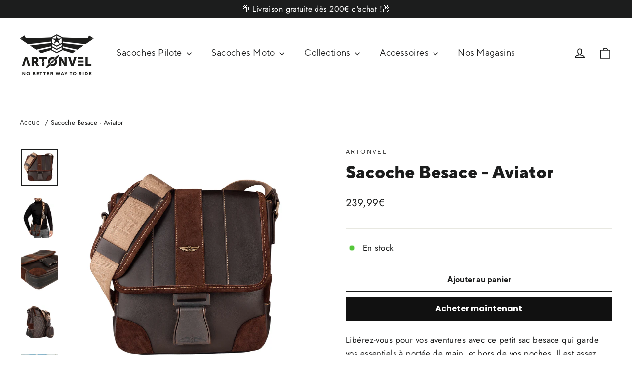

--- FILE ---
content_type: text/html; charset=utf-8
request_url: https://artonvel.com/fr-ue/products/sacoche-besace-aviator
body_size: 56805
content:
<!doctype html>
<html class="no-js" lang="fr" dir="ltr">
<head>

          <!-- Google Tag Manager -->
        <script>(function(w,d,s,l,i){w[l]=w[l]||[];w[l].push({'gtm.start':
        new Date().getTime(),event:'gtm.js'});var f=d.getElementsByTagName(s)[0],
        j=d.createElement(s),dl=l!='dataLayer'?'&l='+l:'';j.async=true;j.src=
        'https://www.googletagmanager.com/gtm.js?id='+i+dl;f.parentNode.insertBefore(j,f);
        })(window,document,'script','dataLayer','GTM-WT59V7T');</script>
        <!-- End Google Tag Manager -->
        <script>  

  
  (function() {
      class Ultimate_Shopify_DataLayer {
        constructor() {
          window.dataLayer = window.dataLayer || []; 
          
          // use a prefix of events name
          this.eventPrefix = 'wm_';

          // keep the value false to get non-formatted product id
          this.formattedItemId = true; 

          // add to wishlist selectors
          this.addToWishListSelectors = {
            'addWishListIcon': '',
            'gridItemSelector': '',
            'productLinkSelector': 'a[href*="/products/"]'
          }

          // quick view selectors
          this.quickViewSelector = {
            'quickViewElement': '',
            'gridItemSelector': '',
            'productLinkSelector': 'a[href*="/products/"]'
          }

          // mini cart button selector
          this.miniCartButton = [
            'a[href="/cart"]', 
          ];
          this.miniCartAppersOn = 'click';


          // begin checkout buttons/links selectors
          this.beginCheckoutButtons = [
            'input[name="checkout"]',
            'button[name="checkout"]',
            'a[href="/checkout"]',
            '.additional-checkout-buttons',
          ];

          // direct checkout button selector
          this.shopifyDirectCheckoutButton = [
            '.shopify-payment-button'
          ]

          // keep the value true if Add to Cart redirect to cart page
          this.isAddToCartRedirect = false;
          
          // keep the value false if cart items increment/decrement/remove refresh page 
          this.isAjaxCartIncrementDecrement = true;
          

          // Caution: Do not modify anything below this line, as it may result in it not functioning correctly.
          this.cart = {"note":null,"attributes":{},"original_total_price":0,"total_price":0,"total_discount":0,"total_weight":0.0,"item_count":0,"items":[],"requires_shipping":false,"currency":"EUR","items_subtotal_price":0,"cart_level_discount_applications":[],"checkout_charge_amount":0}
          this.countryCode = "FR";
          this.collectData();  
        }

        updateCart() {
          fetch("/cart.js")
          .then((response) => response.json())
          .then((data) => {
            this.cart = data;
          });
        }

       debounce(delay) {         
          let timeoutId;
          return function(func) {
            console.log('on-clean', timeoutId);
            const context = this;
            const args = arguments;
            
            clearTimeout(timeoutId);
            
            timeoutId = setTimeout(function() {
              func.apply(context, args);
            }, delay);

            console.log('new set', timeoutId);
          };
        }

        collectData() { 
            this.customerData();
            this.ajaxRequestData();
            this.searchPageData();
            this.miniCartData();
            this.beginCheckoutData();
  
            
  
            
              this.productSinglePage();
            
  
            
            
            this.addToWishListData();
            this.quickViewData();
            this.formData();
            this.phoneClickData();
            this.emailClickData();
        }        

        //logged in customer data 
        customerData() {
            const currentUser = {};
            

            if (currentUser.email) {
              currentUser.hash_email = "e3b0c44298fc1c149afbf4c8996fb92427ae41e4649b934ca495991b7852b855"
            }

            window.dataLayer = window.dataLayer || [];
            dataLayer.push({
              customer: currentUser
            })
        }

        // add_to_cart, remove_from_cart, search
        ajaxRequestData() {
          const self = this;
          
          // handle non-ajax add to cart
          if(this.isAddToCartRedirect) {
            document.addEventListener('submit', function(event) {
              const addToCartForm = event.target.closest('form[action="/cart/add"]');
              if(addToCartForm) {
                event.preventDefault();
                
                const formData = new FormData(addToCartForm);
            
                fetch(window.Shopify.routes.root + 'cart/add.js', {
                  method: 'POST',
                  body: formData
                })
                .then(response => {
                    window.location.href = "/fr-ue/cart";
                })
                .catch((error) => {
                  console.error('Error:', error);
                });
              }
            });
          }
          
          // fetch
          let originalFetch = window.fetch;
          let debounce = this.debounce(800);
          
          window.fetch = function () {
            return originalFetch.apply(this, arguments).then((response) => {
              if (response.ok) {
                let cloneResponse = response.clone();
                let requestURL = arguments[0];
                
                if(/.*\/search\/?.*\?.*q=.+/.test(requestURL)) {   
                  const queryString = requestURL.split('?')[1];
                  const urlParams = new URLSearchParams(queryString);
                  const search_term = urlParams.get("q");

                  debounce(function() {
                   dataLayer.push({
                     event: 'search', 
                     search_term
                   })
                  });
                }
                else if (requestURL.includes("/cart/add")) {
                  cloneResponse.text().then((text) => {
                    let item = JSON.parse(text);
                    self.singleCartItemDataLayer('add_to_cart', item);
                    self.updateCart();
                  });
                }else if(requestURL.includes("/cart/change")) {
                  
                   cloneResponse.text().then((text) => {
                     
                    let newCart = JSON.parse(text);
                    let newCartItems = newCart.items;
                    let oldCartItems = self.cart.items;

                    for(let i = 0; i < oldCartItems.length; i++) {
                      let item = oldCartItems[i];
                      let newItem = newCartItems.find(newItems => newItems.id === item.id);


                      if(newItem) {

                        if(newItem.quantity > item.quantity) {
                          // cart item increment
                          let quantity = (newItem.quantity - item.quantity);
                          let updatedItem = {...item, quantity}
                          self.singleCartItemDataLayer('add_to_cart', updatedItem);
                          self.updateCart(); 

                        }else if(newItem.quantity < item.quantity) {
                          // cart item decrement
                          let quantity = (item.quantity - newItem.quantity);
                          let updatedItem = {...item, quantity}
                          self.singleCartItemDataLayer('remove_from_cart', updatedItem);
                          self.updateCart(); 
                        }
                        

                      }else {
                        self.singleCartItemDataLayer('remove_from_cart', item);
                        self.updateCart(); 
                      }
                    }
                     
                  });
                }
              }
              return response;
            });
          }
          // end fetch 


          //xhr
          var origXMLHttpRequest = XMLHttpRequest;
          XMLHttpRequest = function() {
            var requestURL;
    
            var xhr = new origXMLHttpRequest();
            var origOpen = xhr.open;
            var origSend = xhr.send;
            
    
    
            // Override the `open` function.
            xhr.open = function(method, url) {
                requestURL = url;
                return origOpen.apply(this, arguments);
            };
    
    
            xhr.send = function() {
    
                // Only proceed if the request URL matches what we're looking for.
                if (requestURL.includes("/cart/add") || requestURL.includes("/cart/change") || /.*\/search\/?.*\?.*q=.+/.test(requestURL)) {
        
                    xhr.addEventListener('load', function() {
                        if (xhr.readyState === 4) {
                            if (xhr.status >= 200 && xhr.status < 400) { 

                              if(/.*\/search\/?.*\?.*q=.+/.test(requestURL)) {
                                const queryString = requestURL.split('?')[1];
                                const urlParams = new URLSearchParams(queryString);
                                const search_term = urlParams.get("q");

                                debounce(function() {
                                  dataLayer.push({
                                    event: 'search', 
                                    search_term
                                  })
                                });
                              }

                              else if(requestURL.includes("/cart/add")) {
                                 
                                   const item = JSON.parse(xhr.responseText);
                                   self.singleCartItemDataLayer('add_to_cart', item);
                                   self.updateCart();
                                 
                               }else if(requestURL.includes("/cart/change")) {
                                 
                                  const newCart = JSON.parse(xhr.responseText);
                                  const newCartItems = newCart.items;
                                  let oldCartItems = self.cart.items;
              
                                  for(let i = 0; i < oldCartItems.length; i++) {
                                    let item = oldCartItems[i];
                                    let newItem = newCartItems.find(newItems => newItems.id === item.id);
              
              
                                    if(newItem) {
                                      if(newItem.quantity > item.quantity) {
                                        // cart item increment
                                        let quantity = (newItem.quantity - item.quantity);
                                        let updatedItem = {...item, quantity}
                                        self.singleCartItemDataLayer('add_to_cart', updatedItem);
                                        self.updateCart(); 
              
                                      }else if(newItem.quantity < item.quantity) {
                                        // cart item decrement
                                        let quantity = (item.quantity - newItem.quantity);
                                        let updatedItem = {...item, quantity}
                                        self.singleCartItemDataLayer('remove_from_cart', updatedItem);
                                        self.updateCart(); 
                                      }
                                      
              
                                    }else {
                                      self.singleCartItemDataLayer('remove_from_cart', item);
                                      self.updateCart(); 
                                    }
                                  }
                               }          
                            }
                        }
                    });
                }
    
                return origSend.apply(this, arguments);
            };
    
            return xhr;
          }; 
          //end xhr
        }

        // search event from search page
        searchPageData() {
          let pageUrl = window.location.href;
          if(/.*\/search\/?.*\?q=.+/.test(pageUrl)) {   
            const queryString = pageUrl.split('?')[1];
            const urlParams = new URLSearchParams(queryString);
            const search_term = urlParams.get("q");

            if (performance.navigation.type === 0) {
              dataLayer.push({
                 event: 'search', 
                 search_term
              });
            }
          }
        }

        // view_cart
        miniCartData() {
          if(this.miniCartButton.length) {
            let self = this;
            if(this.miniCartAppersOn === 'hover') {
              this.miniCartAppersOn = 'mouseenter';
            }
            this.miniCartButton.forEach((selector) => {
            let miniCartButton = document.querySelector(selector);

              if(miniCartButton) {
                miniCartButton.addEventListener(self.miniCartAppersOn, () => {
                  self.cartItemsDataLayer('view_cart', self.cart);
                });
              }
            });
          }
        }

        // begin_checkout
        beginCheckoutData() {
          let self = this;
          document.addEventListener('click', () => {
            let targetElement = event.target.closest(self.beginCheckoutButtons.join(', '));
            if(targetElement) {
              self.cartItemsDataLayer('begin_checkout', self.cart);
            }
          });
        }

        // view_cart, add_to_cart, remove_from_cart
        viewCartPageData() {
          
          this.cartItemsDataLayer('view_cart', this.cart);

          //if cart quantity chagne reload page 
          if(!this.isAjaxCartIncrementDecrement) {
            const self = this;
            document.addEventListener('pointerdown', (event) => {
              const target = event.target.closest('a[href*="/cart/change?"]');
              if(target) {
                const linkUrl = target.getAttribute('href');
                const queryString = linkUrl.split("?")[1];
                const urlParams = new URLSearchParams(queryString);
                const newQuantity = urlParams.get("quantity");
                const line = urlParams.get("line");
                const cart_id = urlParams.get("id");
        
                
                if(newQuantity && (line || cart_id)) {
                  let item = line ? {...self.cart.items[line - 1]} : self.cart.items.find(item => item.key === cart_id);
        
                  let event = 'add_to_cart';
                  if(newQuantity < item.quantity) {
                    event = 'remove_from_cart';
                  }
        
                  let quantity = Math.abs(newQuantity - item.quantity);
                  item['quantity'] = quantity;
        
                  self.singleCartItemDataLayer(event, item);
                }
              }
            });
          }
        }

        productSinglePage() {
        
          const item = {
              product_id: 8418743681353,
              variant_id: 46773732639049,
              product_title: "Sacoche Besace - Aviator",
              vendor: "Artonvel",
              line_level_total_discount: 0,
              vendor: "Artonvel",
              sku: null,
              product_type: "Sacoche Besace",
              item_list_id: 603468955977,
              item_list_name: "Aviator",
              
              final_price: 23999,
              quantity: 1
          };
          
          const variants = [{"id":46773732639049,"title":"Default Title","option1":"Default Title","option2":null,"option3":null,"sku":"SBES012012AV","requires_shipping":true,"taxable":true,"featured_image":null,"available":true,"name":"Sacoche Besace - Aviator","public_title":null,"options":["Default Title"],"price":23999,"weight":700,"compare_at_price":23999,"inventory_management":"shopify","barcode":"3770015081536","requires_selling_plan":false,"selling_plan_allocations":[]}]
          this.singleCartItemDataLayer('view_item', item);

          if(this.shopifyDirectCheckoutButton.length) {
              let self = this;
              document.addEventListener('pointerdown', (event) => {
                  
                
                let target = event.target;
                let checkoutButton = event.target.closest(this.shopifyDirectCheckoutButton.join(', '));

                if(checkoutButton && (variants || self.quickViewVariants)) {

                    let checkoutForm = checkoutButton.closest('form[action*="/cart/add"]');
                    if(checkoutForm) {

                        let variant_id = null;
                        let varientInput = checkoutForm.querySelector('input[name="id"]');
                        let varientIdFromURL = new URLSearchParams(window.location.search).get('variant');
                        let firstVarientId = item.variant_id;

                        if(varientInput) {
                          variant_id = parseInt(varientInput.value);
                        }else if(varientIdFromURL) {
                          variant_id = varientIdFromURL;
                        }else if(firstVarientId) {
                          variant_id = firstVarientId;
                        }

                        if(variant_id) {
                            variant_id = parseInt(variant_id);

                            console.log('varient id', variant_id);
                          
                            let quantity = 1;
                            let quantitySelector = checkoutForm.getAttribute('id');
                            if(quantitySelector) {
                              let quentityInput = document.querySelector('input[name="quantity"][form="'+quantitySelector+'"]');
                              if(quentityInput) {
                                  quantity = +quentityInput.value;
                              }
                            }
                          
                            if(variant_id) {
                                let variant = variants.find(item => item.id === +variant_id);
                                if(variant && item) {
                                    variant_id
                                    item['variant_id'] = variant_id;
                                    item['variant_title'] = variant.title;
                                    item['final_price'] = variant.price;
                                    item['quantity'] = quantity;
                                    
                                    self.singleCartItemDataLayer('add_to_cart', item);
                                    self.singleCartItemDataLayer('begin_checkout', item);
                                }else if(self.quickViewedItem) {                                  
                                  let variant = self.quickViewVariants.find(item => item.id === +variant_id);
                                  if(variant) {
                                    self.quickViewedItem['variant_id'] = variant_id;
                                    self.quickViewedItem['variant_title'] = variant.title;
                                    self.quickViewedItem['final_price'] = parseFloat(variant.price) * 100;
                                    self.quickViewedItem['quantity'] = quantity;
                                    
                                    self.singleCartItemDataLayer('add_to_cart', self.quickViewedItem);
                                    self.singleCartItemDataLayer('begin_checkout', self.quickViewedItem);
                                    
                                  }
                                }
                            }
                        }
                    }

                }
              }); 
          }
          
          
        }

        collectionsPageData() {
          var ecommerce = {
            'items': [
              
              ]
          };

          ecommerce['item_list_id'] = null
          ecommerce['item_list_name'] = null

          this.cartItemsDataLayer('view_item_list', ecommerce);
        }
        
        
        // add to wishlist
        addToWishListData() {
          if(this.addToWishListSelectors && this.addToWishListSelectors.addWishListIcon) {
            const self = this;
            document.addEventListener('pointerdown', (event) => {
              let target = event.target;
              
              if(target.closest(self.addToWishListSelectors.addWishListIcon)) {
                let pageULR = window.location.href.replace(/\?.+/, '');
                let requestURL = undefined;
          
                if(/\/products\/[^/]+$/.test(pageULR)) {
                  requestURL = pageULR;
                } else if(self.addToWishListSelectors.gridItemSelector && self.addToWishListSelectors.productLinkSelector) {
                  let itemElement = target.closest(self.addToWishListSelectors.gridItemSelector);
                  if(itemElement) {
                    let linkElement = itemElement.querySelector(self.addToWishListSelectors.productLinkSelector); 
                    if(linkElement) {
                      let link = linkElement.getAttribute('href').replace(/\?.+/g, '');
                      if(link && /\/products\/[^/]+$/.test(link)) {
                        requestURL = link;
                      }
                    }
                  }
                }

                if(requestURL) {
                  fetch(requestURL + '.json')
                    .then(res => res.json())
                    .then(result => {
                      let data = result.product;                    
                      if(data) {
                        let dataLayerData = {
                        	product_id: data.id,
                            variant_id: data.variants[0].id,
                            product_title: data.title,
                        	quantity: 1,
                        	final_price: parseFloat(data.variants[0].price) * 100,
                        	total_discount: 0,
                        	product_type: data.product_type,
                        	vendor: data.vendor,
                        	variant_title: (data.variants[0].title !== 'Default Title') ? data.variants[0].title : undefined,
                        	sku: data.variants[0].sku,
                        }

                        self.singleCartItemDataLayer('add_to_wishlist', dataLayerData);
                      }
                    });
                }
              }
            });
          }
        }

        quickViewData() {
          if(this.quickViewSelector.quickViewElement && this.quickViewSelector.gridItemSelector && this.quickViewSelector.productLinkSelector) {
            const self = this;
            document.addEventListener('pointerdown', (event) => {
              let target = event.target;
              if(target.closest(self.quickViewSelector.quickViewElement)) {
                let requestURL = undefined;
                let itemElement = target.closest(this.quickViewSelector.gridItemSelector );
                
                if(itemElement) {
                  let linkElement = itemElement.querySelector(self.quickViewSelector.productLinkSelector); 
                  if(linkElement) {
                    let link = linkElement.getAttribute('href').replace(/\?.+/g, '');
                    if(link && /\/products\/[^/]+$/.test(link)) {
                      requestURL = link;
                    }
                  }
                }   
                
                if(requestURL) {
                    fetch(requestURL + '.json')
                      .then(res => res.json())
                      .then(result => {
                        let data = result.product;                    
                        if(data) {
                          let dataLayerData = {
                          	product_id: data.id,
                            variant_id: data.variants[0].id,
                            product_title: data.title,
                          	quantity: 1,
                          	final_price: parseFloat(data.variants[0].price) * 100,
                          	total_discount: 0,
                          	product_type: data.product_type,
                          	vendor: data.vendor,
                          	variant_title: (data.variants[0].title !== 'Default Title') ? data.variants[0].title : undefined,
                          	sku: data.variants[0].sku,
                          }
  
                          self.singleCartItemDataLayer('view_item', dataLayerData);
                          self.quickViewVariants = data.variants;
                          self.quickViewedItem = dataLayerData;
                        }
                      });
                  }
              }
            });

            
          }
        }

        // single item add in dataLyaer
        singleCartItemDataLayer(event, item) { 
          dataLayer.push({ "ecommerce": null });
          const dataLayerData = {
            "event": this.eventPrefix + event,
            "ecommerce": {
              "currency": this.cart.currency,
              "value": +(((item.final_price / 100) * item.quantity).toFixed(2)),
              "items": [{
                  "item_id": this.formattedItemId  ? `shopify_${this.countryCode}_${item.product_id}_${item.variant_id}` : item.product_id.toString(),
                  "variant_id": item.variant_id.toString(),
                  "item_name": item.product_title,
                  "quantity": item.quantity,
                  "price": +((item.final_price / 100).toFixed(2)),
                  "discount": item.total_discount ? +((item.total_discount / 100).toFixed(2)) : 0
              }]
            }
          }

          if(item.product_type) {
            dataLayerData.ecommerce['items'][0]['item_category'] = item.product_type;
          }

          if(item.vendor) {
            dataLayerData.ecommerce['items'][0]['item_brand'] = item.vendor;
          }

          if(item.variant_title && item.variant_title !== 'Default Title') {
            dataLayerData.ecommerce['items'][0]['item_variant'] = item.variant_title;
          }

          if(item.sku) {
            dataLayerData.ecommerce['items'][0]['sku'] = item.sku;
          }

          if(item.item_list_id) {
            dataLayerData.ecommerce['items'][0]['item_list_id'] = item.item_list_id;
          }
          
          if(item.item_list_name) {
            dataLayerData.ecommerce['items'][0]['item_list_name'] = item.item_list_name;
          }
          
          dataLayer.push(dataLayerData);
        };

        // multiple items add in dataLayer
        cartItemsDataLayer(event, cart) {
          dataLayer.push({ 'ecommerce': null });
          const dataLayerData = {
            "event": this.eventPrefix + event,
            'ecommerce': {
               'currency': this.cart.currency,
               'items': cart.items.map((item, index) => {
                 const itemDataLayerData = {
                    'index': index,
                    'item_id': this.formattedItemId  ? `shopify_${this.countryCode}_${item.product_id}_${item.variant_id}` : item.product_id.toString(),
                    'variant_id': item.variant_id.toString(),
                    'item_name': item.product_title,
                    'quantity': item.quantity,
                    'price': +((item.final_price / 100).toFixed(2)),
                    'discount': item.total_discount ? +((item.total_discount / 100).toFixed(2)) : 0 
                }

                if(item.product_type) {
                  itemDataLayerData['item_category'] = item.product_type;
                }
                
                 if(item.vendor) {
                  itemDataLayerData['item_brand'] = item.vendor;
                }

                                 
                if(item.variant_title && item.variant_title !== 'Default Title') {
                  itemDataLayerData['item_variant'] = item.variant_title;
                }
              
                if(item.sku) {
                  itemDataLayerData['sku'] = item.sku;
                }

                if(item.item_list_name) {
                  itemDataLayerData['item_list_name'] = item.item_list_name;
                }

                if(item.item_list_id) {
                  itemDataLayerData['item_list_id'] = item.item_list_id;
                }

                return itemDataLayerData;
              })
            }
          }

          if(cart.total_price) {
            dataLayerData['ecommerce']['value'] = +((cart.total_price / 100).toFixed(2))
          }
          
          if(cart.item_list_id) {
            dataLayerData['ecommerce']['item_list_id'] = cart.item_list_id;
          }
          
          if(cart.item_list_name) {
            dataLayerData['ecommerce']['item_list_name'] = cart.item_list_name;
          }
          
          dataLayer.push(dataLayerData);
        }

        
        // contact form submit & newsletters signup
        formData() {
          const self = this;
          document.addEventListener('submit', function(event) {

            let targetForm = event.target.closest('form[action^="/contact"]');


            if(targetForm) {
              const formData = {
                form_location: window.location.href,
                form_id: targetForm.getAttribute('id'),
                form_classes: targetForm.getAttribute('class')
              };
                            
              let formType = targetForm.querySelector('input[name="form_type"]');
              let inputs = targetForm.querySelectorAll("input:not([type=hidden]):not([type=submit]), textarea, select");
              
              inputs.forEach(function(input) {
                var inputName = input.name;
                var inputValue = input.value;
                
                if (inputName && inputValue) {
                  var matches = inputName.match(/\[(.*?)\]/);
                  if (matches && matches.length > 1) {
                     var fieldName = matches[1];
                     formData[fieldName] = input.value;
                  }
                }
              });
              
              if(formType && formType.value === 'customer') {
                dataLayer.push({ event: self.eventPrefix + 'newsletter_signup', ...formData});
              } else if(formType && formType.value === 'contact') {
                dataLayer.push({ event: self.eventPrefix + 'contact_form_submit', ...formData});
              }
            }
          });

        }

        // phone_number_click event
        phoneClickData() {
          const self = this; 
          document.addEventListener('click', function(event) {
            let target = event.target.closest('a[href^="tel:"]');
            if(target) {
              let phone_number = target.getAttribute('href').replace('tel:', '');
              dataLayer.push({
                event: self.eventPrefix + 'phone_number_click',
                page_location: window.location.href,
                link_classes: target.getAttribute('class'),
                link_id: target.getAttribute('id'),
                phone_number
              })
            }
          });
        }
  
        // email_click event
        emailClickData() {
          const self = this; 
          document.addEventListener('click', function(event) {
            let target = event.target.closest('a[href^="mailto:"]');
            if(target) {
              let email_address = target.getAttribute('href').replace('mailto:', '');
              dataLayer.push({
                event: self.eventPrefix + 'email_click',
                page_location: window.location.href,
                link_classes: target.getAttribute('class'),
                link_id: target.getAttribute('id'),
                email_address
              })
            }
          });
        }
      } 
      // end Ultimate_Shopify_DataLayer

      document.addEventListener('DOMContentLoaded', function() {
        try{
          new Ultimate_Shopify_DataLayer();
        }catch(error) {
          console.log(error);
        }
      });
    
  })();
</script>
  

  <!-- Google tag (gtag.js) -->
<script async src="https://www.googletagmanager.com/gtag/js?id=AW-11004284951"></script>
<script>
  window.dataLayer = window.dataLayer || [];
  function gtag(){dataLayer.push(arguments);}
  gtag('js', new Date());

  gtag('config', 'AW-11004284951');
</script>


  
  <meta name="facebook-domain-verification" content="58bn8zk7d0wpwtqfx8r2kbzioo7pvg" />
	<script id="pandectes-rules">   /* PANDECTES-GDPR: DO NOT MODIFY AUTO GENERATED CODE OF THIS SCRIPT */      window.PandectesSettings = {"store":{"plan":"basic","theme":"Version Finale Arthur 04/08/2023","primaryLocale":"fr","adminMode":false},"tsPublished":1691177183,"declaration":{"showPurpose":false,"showProvider":false,"declIntroText":"Nous utilisons des cookies pour optimiser les fonctionnalités du site Web, analyser les performances et vous offrir une expérience personnalisée. Certains cookies sont indispensables au bon fonctionnement et au bon fonctionnement du site Web. Ces cookies ne peuvent pas être désactivés. Dans cette fenêtre, vous pouvez gérer vos préférences en matière de cookies.","showDateGenerated":true},"language":{"languageMode":"Single","fallbackLanguage":"fr","languageDetection":"browser","languagesSupported":[]},"texts":{"managed":{"headerText":{"fr":"Nous respectons votre vie privée"},"consentText":{"fr":"Ce site utilise des cookies pour vous garantir la meilleure expérience."},"dismissButtonText":{"fr":"D'accord"},"linkText":{"fr":"En savoir plus"},"imprintText":{"fr":"Imprimer"},"preferencesButtonText":{"fr":"Préférences"},"allowButtonText":{"fr":"J'accepte"},"denyButtonText":{"fr":"Je refuse"},"leaveSiteButtonText":{"fr":"Quitter ce site"},"cookiePolicyText":{"fr":"Politique de cookies"},"preferencesPopupTitleText":{"fr":"Gérer les préférences de consentement"},"preferencesPopupIntroText":{"fr":"Nous utilisons des cookies pour optimiser les fonctionnalités du site Web, analyser les performances et vous offrir une expérience personnalisée. Certains cookies sont indispensables au bon fonctionnement et au bon fonctionnement du site. Ces cookies ne peuvent pas être désactivés. Dans cette fenêtre, vous pouvez gérer votre préférence de cookies."},"preferencesPopupCloseButtonText":{"fr":"proche"},"preferencesPopupAcceptAllButtonText":{"fr":"Accepter tout"},"preferencesPopupRejectAllButtonText":{"fr":"Tout rejeter"},"preferencesPopupSaveButtonText":{"fr":"Enregistrer les préférences"},"accessSectionTitleText":{"fr":"Portabilité des données"},"accessSectionParagraphText":{"fr":"Vous avez le droit de pouvoir accéder à vos données à tout moment."},"rectificationSectionTitleText":{"fr":"Rectification des données"},"rectificationSectionParagraphText":{"fr":"Vous avez le droit de demander la mise à jour de vos données chaque fois que vous le jugez approprié."},"erasureSectionTitleText":{"fr":"Droit à l'oubli"},"erasureSectionParagraphText":{"fr":"Vous avez le droit de demander que toutes vos données soient effacées. Après cela, vous ne pourrez plus accéder à votre compte."},"declIntroText":{"fr":"Nous utilisons des cookies pour optimiser les fonctionnalités du site Web, analyser les performances et vous offrir une expérience personnalisée. Certains cookies sont indispensables au bon fonctionnement et au bon fonctionnement du site Web. Ces cookies ne peuvent pas être désactivés. Dans cette fenêtre, vous pouvez gérer vos préférences en matière de cookies."}},"categories":{"strictlyNecessaryCookiesTitleText":{"fr":"Cookies strictement nécessaires"},"functionalityCookiesTitleText":{"fr":"Cookies fonctionnels"},"performanceCookiesTitleText":{"fr":"Cookies de performances"},"targetingCookiesTitleText":{"fr":"Ciblage des cookies"},"unclassifiedCookiesTitleText":{"fr":"Cookies non classés"},"strictlyNecessaryCookiesDescriptionText":{"fr":"Ces cookies sont essentiels pour vous permettre de vous déplacer sur le site Web et d'utiliser ses fonctionnalités, telles que l'accès aux zones sécurisées du site Web. Le site Web ne peut pas fonctionner correctement sans ces cookies."},"functionalityCookiesDescriptionText":{"fr":"Ces cookies permettent au site de fournir des fonctionnalités et une personnalisation améliorées. Ils peuvent être définis par nous ou par des fournisseurs tiers dont nous avons ajouté les services à nos pages. Si vous n'autorisez pas ces cookies, certains ou tous ces services peuvent ne pas fonctionner correctement."},"performanceCookiesDescriptionText":{"fr":"Ces cookies nous permettent de surveiller et d'améliorer les performances de notre site Web. Par exemple, ils nous permettent de compter les visites, d'identifier les sources de trafic et de voir quelles parties du site sont les plus populaires."},"targetingCookiesDescriptionText":{"fr":"Ces cookies peuvent être installés via notre site par nos partenaires publicitaires. Ils peuvent être utilisés par ces sociétés pour établir un profil de vos intérêts et vous montrer des publicités pertinentes sur d'autres sites. Ils ne stockent pas directement d'informations personnelles, mais sont basés sur l'identification unique de votre navigateur et de votre appareil Internet. Si vous n'autorisez pas ces cookies, vous bénéficierez d'une publicité moins ciblée."},"unclassifiedCookiesDescriptionText":{"fr":"Les cookies non classés sont des cookies que nous sommes en train de classer avec les fournisseurs de cookies individuels."}},"auto":{"declName":{"fr":"Nom"},"declPath":{"fr":"Chemin"},"declType":{"fr":"Taper"},"declDomain":{"fr":"Domaine"},"declPurpose":{"fr":"But"},"declProvider":{"fr":"Fournisseur"},"declRetention":{"fr":"Rétention"},"declFirstParty":{"fr":"First-party"},"declThirdParty":{"fr":"Tierce personne"},"declSeconds":{"fr":"secondes"},"declMinutes":{"fr":"minutes"},"declHours":{"fr":"heures"},"declDays":{"fr":"jours"},"declMonths":{"fr":"mois"},"declYears":{"fr":"années"},"declSession":{"fr":"Session"},"cookiesDetailsText":{"fr":"Détails des cookies"},"preferencesPopupAlwaysAllowedText":{"fr":"Toujours permis"},"submitButton":{"fr":"Soumettre"},"submittingButton":{"fr":"Soumission..."},"cancelButton":{"fr":"Annuler"},"guestsSupportInfoText":{"fr":"Veuillez vous connecter avec votre compte client pour continuer."},"guestsSupportEmailPlaceholder":{"fr":"Adresse e-mail"},"guestsSupportEmailValidationError":{"fr":"L'email n'est pas valide"},"guestsSupportEmailSuccessTitle":{"fr":"Merci pour votre requête"},"guestsSupportEmailFailureTitle":{"fr":"Un problème est survenu"},"guestsSupportEmailSuccessMessage":{"fr":"Si vous êtes inscrit en tant que client de ce magasin, vous recevrez bientôt un e-mail avec des instructions sur la marche à suivre."},"guestsSupportEmailFailureMessage":{"fr":"Votre demande n'a pas été soumise. Veuillez réessayer et si le problème persiste, contactez le propriétaire du magasin pour obtenir de l'aide."},"confirmationSuccessTitle":{"fr":"Votre demande est vérifiée"},"confirmationFailureTitle":{"fr":"Un problème est survenu"},"confirmationSuccessMessage":{"fr":"Nous reviendrons rapidement vers vous quant à votre demande."},"confirmationFailureMessage":{"fr":"Votre demande n'a pas été vérifiée. Veuillez réessayer et si le problème persiste, contactez le propriétaire du magasin pour obtenir de l'aide"},"consentSectionTitleText":{"fr":"Votre consentement aux cookies"},"consentSectionNoConsentText":{"fr":"Vous n'avez pas consenti à la politique de cookies de ce site Web."},"consentSectionConsentedText":{"fr":"Vous avez consenti à la politique de cookies de ce site Web sur"},"consentStatus":{"fr":"Préférence de consentement"},"consentDate":{"fr":"Date de consentement"},"consentId":{"fr":"ID de consentement"},"consentSectionChangeConsentActionText":{"fr":"Modifier la préférence de consentement"},"accessSectionGDPRRequestsActionText":{"fr":"Demandes des personnes concernées"},"accessSectionAccountInfoActionText":{"fr":"Données personnelles"},"accessSectionOrdersRecordsActionText":{"fr":"Ordres"},"accessSectionDownloadReportActionText":{"fr":"Tout télécharger"},"rectificationCommentPlaceholder":{"fr":"Décrivez ce que vous souhaitez mettre à jour"},"rectificationCommentValidationError":{"fr":"Un commentaire est requis"},"rectificationSectionEditAccountActionText":{"fr":"Demander une mise à jour"},"erasureSectionRequestDeletionActionText":{"fr":"Demander la suppression des données personnelles"}}},"library":{"previewMode":false,"fadeInTimeout":0,"defaultBlocked":7,"showLink":true,"showImprintLink":false,"enabled":true,"cookie":{"name":"_pandectes_gdpr","expiryDays":365,"secure":true},"dismissOnScroll":false,"dismissOnWindowClick":false,"dismissOnTimeout":false,"palette":{"popup":{"background":"#FFFFFF","backgroundForCalculations":{"a":1,"b":255,"g":255,"r":255},"text":"#000000"},"button":{"background":"transparent","backgroundForCalculations":{"a":1,"b":255,"g":255,"r":255},"text":"#000000","textForCalculation":{"a":1,"b":0,"g":0,"r":0},"border":"#000000"}},"content":{"href":"https://www.artonvel.com/policies/privacy-policy","imprintHref":"/","close":"&#10005;","target":"","logo":"<img class=\"cc-banner-logo\" height=\"40\" width=\"40\" src=\"https://cdn.shopify.com/s/files/1/0758/2187/5529/t/6/assets/pandectes-logo.png?v=1691074190\" alt=\"Artonvel\" />"},"window":"<div role=\"dialog\" aria-live=\"polite\" aria-label=\"cookieconsent\" aria-describedby=\"cookieconsent:desc\" id=\"pandectes-banner\" class=\"cc-window-wrapper cc-bottom-wrapper\"><div class=\"pd-cookie-banner-window cc-window {{classes}}\"><!--googleoff: all-->{{children}}<!--googleon: all--></div></div>","compliance":{"opt-both":"<div class=\"cc-compliance cc-highlight\">{{deny}}{{allow}}</div>"},"type":"opt-both","layouts":{"basic":"{{logo}}{{messagelink}}{{compliance}}{{close}}"},"position":"bottom","theme":"wired","revokable":true,"animateRevokable":false,"revokableReset":false,"revokableLogoUrl":"https://cdn.shopify.com/s/files/1/0758/2187/5529/t/6/assets/pandectes-reopen-logo.png?v=1691074191","revokablePlacement":"bottom-left","revokableMarginHorizontal":15,"revokableMarginVertical":15,"static":false,"autoAttach":true,"hasTransition":true,"blacklistPage":[""]},"geolocation":{"brOnly":false,"caOnly":false,"euOnly":false,"jpOnly":false,"thOnly":false,"canadaOnly":false,"globalVisibility":true},"dsr":{"guestsSupport":false,"accessSectionDownloadReportAuto":false},"banner":{"resetTs":1691074188,"extraCss":"        .cc-banner-logo {max-width: 24em!important;}    @media(min-width: 768px) {.cc-window.cc-floating{max-width: 24em!important;width: 24em!important;}}    .cc-message, .cc-header, .cc-logo {text-align: left}    .cc-window-wrapper{z-index: 2147483647;}    .cc-window{z-index: 2147483647;font-family: inherit;}    .cc-header{font-family: inherit;}    .pd-cp-ui{font-family: inherit; background-color: #FFFFFF;color:#000000;}    .pd-cp-btn{}    input + .pd-cp-preferences-slider{background-color: rgba(0, 0, 0, 0.3)}    .pd-cp-scrolling-section::-webkit-scrollbar{background-color: rgba(0, 0, 0, 0.3)}    input:checked + .pd-cp-preferences-slider{background-color: rgba(0, 0, 0, 1)}    .pd-cp-scrolling-section::-webkit-scrollbar-thumb {background-color: rgba(0, 0, 0, 1)}    .pd-cp-ui-close{color:#000000;}    .pd-cp-preferences-slider:before{background-color: #FFFFFF}    .pd-cp-title:before {border-color: #000000!important}    .pd-cp-preferences-slider{background-color:#000000}    .pd-cp-toggle{color:#000000!important}    @media(max-width:699px) {.pd-cp-ui-close-top svg {fill: #000000}}    .pd-cp-toggle:hover,.pd-cp-toggle:visited,.pd-cp-toggle:active{color:#000000!important}    .pd-cookie-banner-window {box-shadow: 0 0 18px rgb(0 0 0 / 20%);}  ","customJavascript":null,"showPoweredBy":false,"isActive":true,"implicitSavePreferences":false,"cookieIcon":false,"blockBots":false,"showCookiesDetails":true,"cookiesBlockedByDefault":"7","hasTransition":true,"blockingPage":false,"showOnlyLandingPage":false,"leaveSiteUrl":"https://www.google.com","linkRespectStoreLang":false},"cookies":{"0":[{"name":"localization","domain":"3c8dde-3.myshopify.com","path":"/","provider":"Shopify","firstParty":true,"retention":"1 year(s)","expires":1,"unit":"declYears","purpose":{"fr":"Shopify store localization"}},{"name":"secure_customer_sig","domain":"3c8dde-3.myshopify.com","path":"/","provider":"Shopify","firstParty":true,"retention":"1 year(s)","expires":1,"unit":"declYears","purpose":{"fr":"Used in connection with customer login."}},{"name":"_cmp_a","domain":".3c8dde-3.myshopify.com","path":"/","provider":"Shopify","firstParty":true,"retention":"24 hour(s)","expires":24,"unit":"declHours","purpose":{"fr":"Used for managing customer privacy settings."}},{"name":"_tracking_consent","domain":".3c8dde-3.myshopify.com","path":"/","provider":"Shopify","firstParty":true,"retention":"1 year(s)","expires":1,"unit":"declYears","purpose":{"fr":"Tracking preferences."}},{"name":"keep_alive","domain":"3c8dde-3.myshopify.com","path":"/","provider":"Shopify","firstParty":true,"retention":"30 minute(s)","expires":30,"unit":"declMinutes","purpose":{"fr":"Used in connection with buyer localization."}}],"1":[],"2":[{"name":"_landing_page","domain":".3c8dde-3.myshopify.com","path":"/","provider":"Shopify","firstParty":true,"retention":"14 day(s)","expires":14,"unit":"declSession","purpose":{"fr":"Tracks landing pages."}},{"name":"_y","domain":".3c8dde-3.myshopify.com","path":"/","provider":"Shopify","firstParty":true,"retention":"1 year(s)","expires":1,"unit":"declYears","purpose":{"fr":"Shopify analytics."}},{"name":"_shopify_sa_t","domain":".3c8dde-3.myshopify.com","path":"/","provider":"Shopify","firstParty":true,"retention":"30 minute(s)","expires":30,"unit":"declMinutes","purpose":{"fr":"Shopify analytics relating to marketing & referrals."}},{"name":"_s","domain":".3c8dde-3.myshopify.com","path":"/","provider":"Shopify","firstParty":true,"retention":"30 minute(s)","expires":30,"unit":"declMinutes","purpose":{"fr":"Shopify analytics."}},{"name":"_shopify_y","domain":".3c8dde-3.myshopify.com","path":"/","provider":"Shopify","firstParty":true,"retention":"1 year(s)","expires":1,"unit":"declYears","purpose":{"fr":"Shopify analytics."}},{"name":"_orig_referrer","domain":".3c8dde-3.myshopify.com","path":"/","provider":"Shopify","firstParty":true,"retention":"14 day(s)","expires":14,"unit":"declSession","purpose":{"fr":"Tracks landing pages."}},{"name":"_shopify_sa_p","domain":".3c8dde-3.myshopify.com","path":"/","provider":"Shopify","firstParty":true,"retention":"30 minute(s)","expires":30,"unit":"declMinutes","purpose":{"fr":"Shopify analytics relating to marketing & referrals."}},{"name":"_shopify_s","domain":".3c8dde-3.myshopify.com","path":"/","provider":"Shopify","firstParty":true,"retention":"30 minute(s)","expires":30,"unit":"declMinutes","purpose":{"fr":"Shopify analytics."}}],"4":[],"8":[]},"blocker":{"isActive":false,"googleConsentMode":{"id":"","analyticsId":"","isActive":false,"adStorageCategory":4,"analyticsStorageCategory":2,"personalizationStorageCategory":1,"functionalityStorageCategory":1,"customEvent":true,"securityStorageCategory":0,"redactData":true,"urlPassthrough":false},"facebookPixel":{"id":"","isActive":false,"ldu":false},"rakuten":{"isActive":false,"cmp":false,"ccpa":false},"gpcIsActive":false,"defaultBlocked":7,"patterns":{"whiteList":[],"blackList":{"1":[],"2":[],"4":[],"8":[]},"iframesWhiteList":[],"iframesBlackList":{"1":[],"2":[],"4":[],"8":[]},"beaconsWhiteList":[],"beaconsBlackList":{"1":[],"2":[],"4":[],"8":[]}}}}      !function(){"use strict";window.PandectesRules=window.PandectesRules||{},window.PandectesRules.manualBlacklist={1:[],2:[],4:[]},window.PandectesRules.blacklistedIFrames={1:[],2:[],4:[]},window.PandectesRules.blacklistedCss={1:[],2:[],4:[]},window.PandectesRules.blacklistedBeacons={1:[],2:[],4:[]};var e="javascript/blocked",t="_pandectes_gdpr";function n(e){return new RegExp(e.replace(/[/\\.+?$()]/g,"\\$&").replace("*","(.*)"))}var r=function(e){try{return JSON.parse(e)}catch(e){return!1}},a=function(e){var t=arguments.length>1&&void 0!==arguments[1]?arguments[1]:"log",n=new URLSearchParams(window.location.search);n.get("log")&&console[t]("PandectesRules: ".concat(e))};function i(e,t){var n=Object.keys(e);if(Object.getOwnPropertySymbols){var r=Object.getOwnPropertySymbols(e);t&&(r=r.filter((function(t){return Object.getOwnPropertyDescriptor(e,t).enumerable}))),n.push.apply(n,r)}return n}function s(e){for(var t=1;t<arguments.length;t++){var n=null!=arguments[t]?arguments[t]:{};t%2?i(Object(n),!0).forEach((function(t){o(e,t,n[t])})):Object.getOwnPropertyDescriptors?Object.defineProperties(e,Object.getOwnPropertyDescriptors(n)):i(Object(n)).forEach((function(t){Object.defineProperty(e,t,Object.getOwnPropertyDescriptor(n,t))}))}return e}function o(e,t,n){return t in e?Object.defineProperty(e,t,{value:n,enumerable:!0,configurable:!0,writable:!0}):e[t]=n,e}function c(e,t){return function(e){if(Array.isArray(e))return e}(e)||function(e,t){var n=null==e?null:"undefined"!=typeof Symbol&&e[Symbol.iterator]||e["@@iterator"];if(null==n)return;var r,a,i=[],s=!0,o=!1;try{for(n=n.call(e);!(s=(r=n.next()).done)&&(i.push(r.value),!t||i.length!==t);s=!0);}catch(e){o=!0,a=e}finally{try{s||null==n.return||n.return()}finally{if(o)throw a}}return i}(e,t)||u(e,t)||function(){throw new TypeError("Invalid attempt to destructure non-iterable instance.\nIn order to be iterable, non-array objects must have a [Symbol.iterator]() method.")}()}function l(e){return function(e){if(Array.isArray(e))return d(e)}(e)||function(e){if("undefined"!=typeof Symbol&&null!=e[Symbol.iterator]||null!=e["@@iterator"])return Array.from(e)}(e)||u(e)||function(){throw new TypeError("Invalid attempt to spread non-iterable instance.\nIn order to be iterable, non-array objects must have a [Symbol.iterator]() method.")}()}function u(e,t){if(e){if("string"==typeof e)return d(e,t);var n=Object.prototype.toString.call(e).slice(8,-1);return"Object"===n&&e.constructor&&(n=e.constructor.name),"Map"===n||"Set"===n?Array.from(e):"Arguments"===n||/^(?:Ui|I)nt(?:8|16|32)(?:Clamped)?Array$/.test(n)?d(e,t):void 0}}function d(e,t){(null==t||t>e.length)&&(t=e.length);for(var n=0,r=new Array(t);n<t;n++)r[n]=e[n];return r}var f="Pandectes"===window.navigator.userAgent;a("userAgent -> ".concat(window.navigator.userAgent.substring(0,50)));var p=function(){var e,n=arguments.length>0&&void 0!==arguments[0]?arguments[0]:t,a="; "+document.cookie,i=a.split("; "+n+"=");if(i.length<2)e={};else{var s=i.pop(),o=s.split(";");e=window.atob(o.shift())}var c=r(e);return!1!==c?c:e}(),g=window.PandectesSettings,y=g.banner.isActive,h=g.blocker.defaultBlocked,m=p&&null!==p.preferences&&void 0!==p.preferences?p.preferences:null,v=y?null===m?h:m:0,b={1:0==(1&v),2:0==(2&v),4:0==(4&v)},w=window.PandectesSettings.blocker.patterns,k=w.blackList,L=w.whiteList,S=w.iframesBlackList,P=w.iframesWhiteList,A=w.beaconsBlackList,C=w.beaconsWhiteList,_={blackList:[],whiteList:[],iframesBlackList:{1:[],2:[],4:[],8:[]},iframesWhiteList:[],beaconsBlackList:{1:[],2:[],4:[],8:[]},beaconsWhiteList:[]};[1,2,4].map((function(e){var t;b[e]||((t=_.blackList).push.apply(t,l(k[e].length?k[e].map(n):[])),_.iframesBlackList[e]=S[e].length?S[e].map(n):[],_.beaconsBlackList[e]=A[e].length?A[e].map(n):[])})),_.whiteList=L.length?L.map(n):[],_.iframesWhiteList=P.length?P.map(n):[],_.beaconsWhiteList=C.length?C.map(n):[];var B={scripts:[],iframes:{1:[],2:[],4:[]},beacons:{1:[],2:[],4:[]},css:{1:[],2:[],4:[]}},O=function(t,n){return t&&(!n||n!==e)&&(!_.blackList||_.blackList.some((function(e){return e.test(t)})))&&(!_.whiteList||_.whiteList.every((function(e){return!e.test(t)})))},E=function(e){var t=e.getAttribute("src");return _.blackList&&_.blackList.every((function(e){return!e.test(t)}))||_.whiteList&&_.whiteList.some((function(e){return e.test(t)}))},I=function(e,t){var n=_.iframesBlackList[t],r=_.iframesWhiteList;return e&&(!n||n.some((function(t){return t.test(e)})))&&(!r||r.every((function(t){return!t.test(e)})))},j=function(e,t){var n=_.beaconsBlackList[t],r=_.beaconsWhiteList;return e&&(!n||n.some((function(t){return t.test(e)})))&&(!r||r.every((function(t){return!t.test(e)})))},R=new MutationObserver((function(e){for(var t=0;t<e.length;t++)for(var n=e[t].addedNodes,r=0;r<n.length;r++){var a=n[r],i=a.dataset&&a.dataset.cookiecategory;if(1===a.nodeType&&"LINK"===a.tagName){var s=a.dataset&&a.dataset.href;if(s&&i)switch(i){case"functionality":case"C0001":B.css[1].push(s);break;case"performance":case"C0002":B.css[2].push(s);break;case"targeting":case"C0003":B.css[4].push(s)}}}})),T=new MutationObserver((function(t){for(var n=0;n<t.length;n++)for(var r=t[n].addedNodes,a=function(t){var n=r[t],a=n.src||n.dataset&&n.dataset.src,i=n.dataset&&n.dataset.cookiecategory;if(1===n.nodeType&&"IFRAME"===n.tagName){if(a){var s=!1;I(a,1)||"functionality"===i||"C0001"===i?(s=!0,B.iframes[1].push(a)):I(a,2)||"performance"===i||"C0002"===i?(s=!0,B.iframes[2].push(a)):(I(a,4)||"targeting"===i||"C0003"===i)&&(s=!0,B.iframes[4].push(a)),s&&(n.removeAttribute("src"),n.setAttribute("data-src",a))}}else if(1===n.nodeType&&"IMG"===n.tagName){if(a){var o=!1;j(a,1)?(o=!0,B.beacons[1].push(a)):j(a,2)?(o=!0,B.beacons[2].push(a)):j(a,4)&&(o=!0,B.beacons[4].push(a)),o&&(n.removeAttribute("src"),n.setAttribute("data-src",a))}}else if(1===n.nodeType&&"LINK"===n.tagName){var c=n.dataset&&n.dataset.href;if(c&&i)switch(i){case"functionality":case"C0001":B.css[1].push(c);break;case"performance":case"C0002":B.css[2].push(c);break;case"targeting":case"C0003":B.css[4].push(c)}}else if(1===n.nodeType&&"SCRIPT"===n.tagName){var l=n.type,u=!1;if(O(a,l))u=!0;else if(a&&i)switch(i){case"functionality":case"C0001":u=!0,window.PandectesRules.manualBlacklist[1].push(a);break;case"performance":case"C0002":u=!0,window.PandectesRules.manualBlacklist[2].push(a);break;case"targeting":case"C0003":u=!0,window.PandectesRules.manualBlacklist[4].push(a)}if(u){B.scripts.push([n,l]),n.type=e;n.addEventListener("beforescriptexecute",(function t(r){n.getAttribute("type")===e&&r.preventDefault(),n.removeEventListener("beforescriptexecute",t)})),n.parentElement&&n.parentElement.removeChild(n)}}},i=0;i<r.length;i++)a(i)})),x=document.createElement,N={src:Object.getOwnPropertyDescriptor(HTMLScriptElement.prototype,"src"),type:Object.getOwnPropertyDescriptor(HTMLScriptElement.prototype,"type")};window.PandectesRules.unblockCss=function(e){var t=B.css[e]||[];t.length&&a("Unblocking CSS for ".concat(e)),t.forEach((function(e){var t=document.querySelector('link[data-href^="'.concat(e,'"]'));t.removeAttribute("data-href"),t.href=e})),B.css[e]=[]},window.PandectesRules.unblockIFrames=function(e){var t=B.iframes[e]||[];t.length&&a("Unblocking IFrames for ".concat(e)),_.iframesBlackList[e]=[],t.forEach((function(e){var t=document.querySelector('iframe[data-src^="'.concat(e,'"]'));t.removeAttribute("data-src"),t.src=e})),B.iframes[e]=[]},window.PandectesRules.unblockBeacons=function(e){var t=B.beacons[e]||[];t.length&&a("Unblocking Beacons for ".concat(e)),_.beaconsBlackList[e]=[],t.forEach((function(e){var t=document.querySelector('img[data-src^="'.concat(e,'"]'));t.removeAttribute("data-src"),t.src=e})),B.beacons[e]=[]},window.PandectesRules.unblockInlineScripts=function(e){var t=1===e?"functionality":2===e?"performance":"targeting";document.querySelectorAll('script[type="javascript/blocked"][data-cookiecategory="'.concat(t,'"]')).forEach((function(e){var t=e.textContent;e.parentNode.removeChild(e);var n=document.createElement("script");n.type="text/javascript",n.textContent=t,document.body.appendChild(n)}))},window.PandectesRules.unblock=function(t){t.length<1?(_.blackList=[],_.whiteList=[],_.iframesBlackList=[],_.iframesWhiteList=[]):(_.blackList&&(_.blackList=_.blackList.filter((function(e){return t.every((function(t){return"string"==typeof t?!e.test(t):t instanceof RegExp?e.toString()!==t.toString():void 0}))}))),_.whiteList&&(_.whiteList=[].concat(l(_.whiteList),l(t.map((function(e){if("string"==typeof e){var t=".*"+n(e)+".*";if(_.whiteList.every((function(e){return e.toString()!==t.toString()})))return new RegExp(t)}else if(e instanceof RegExp&&_.whiteList.every((function(t){return t.toString()!==e.toString()})))return e;return null})).filter(Boolean)))));for(var r=document.querySelectorAll('script[type="'.concat(e,'"]')),i=0;i<r.length;i++){var s=r[i];E(s)&&(B.scripts.push([s,"application/javascript"]),s.parentElement.removeChild(s))}var o=0;l(B.scripts).forEach((function(e,t){var n=c(e,2),r=n[0],a=n[1];if(E(r)){for(var i=document.createElement("script"),s=0;s<r.attributes.length;s++){var l=r.attributes[s];"src"!==l.name&&"type"!==l.name&&i.setAttribute(l.name,r.attributes[s].value)}i.setAttribute("src",r.src),i.setAttribute("type",a||"application/javascript"),document.head.appendChild(i),B.scripts.splice(t-o,1),o++}})),0==_.blackList.length&&0===_.iframesBlackList[1].length&&0===_.iframesBlackList[2].length&&0===_.iframesBlackList[4].length&&0===_.beaconsBlackList[1].length&&0===_.beaconsBlackList[2].length&&0===_.beaconsBlackList[4].length&&(a("Disconnecting observers"),T.disconnect(),R.disconnect())};var M,D,W=window.PandectesSettings.store.adminMode,F=window.PandectesSettings.blocker;M=function(){!function(){var e=window.Shopify.trackingConsent;try{var t=W&&!window.Shopify.AdminBarInjector,n={preferences:0==(1&v)||f||t,analytics:0==(2&v)||f||t,marketing:0==(4&v)||f||t};e.firstPartyMarketingAllowed()===n.marketing&&e.analyticsProcessingAllowed()===n.analytics&&e.preferencesProcessingAllowed()===n.preferences||e.setTrackingConsent(n,(function(e){e&&e.error?a("Shopify.customerPrivacy API - failed to setTrackingConsent"):a("Shopify.customerPrivacy API - setTrackingConsent(".concat(JSON.stringify(n),")"))}))}catch(e){a("Shopify.customerPrivacy API - exception")}}(),function(){var e=window.Shopify.trackingConsent,t=e.currentVisitorConsent();if(F.gpcIsActive&&"CCPA"===e.getRegulation()&&"no"===t.gpc&&"yes"!==t.sale_of_data){var n={sale_of_data:!1};e.setTrackingConsent(n,(function(e){e&&e.error?a("Shopify.customerPrivacy API - failed to setTrackingConsent({".concat(JSON.stringify(n),")")):a("Shopify.customerPrivacy API - setTrackingConsent(".concat(JSON.stringify(n),")"))}))}}()},D=null,window.Shopify&&window.Shopify.loadFeatures&&window.Shopify.trackingConsent?M():D=setInterval((function(){window.Shopify&&window.Shopify.loadFeatures&&(clearInterval(D),window.Shopify.loadFeatures([{name:"consent-tracking-api",version:"0.1"}],(function(e){e?a("Shopify.customerPrivacy API - failed to load"):(a("Shopify.customerPrivacy API - loaded"),M())})))}),10);var z=window.PandectesSettings,U=z.banner.isActive,q=z.blocker.googleConsentMode,J=q.isActive,H=q.customEvent,$=q.redactData,G=q.urlPassthrough,K=q.adStorageCategory,V=q.analyticsStorageCategory,Y=q.functionalityStorageCategory,Q=q.personalizationStorageCategory,X=q.securityStorageCategory;function Z(){window.dataLayer.push(arguments)}window.dataLayer=window.dataLayer||[];var ee,te,ne={hasInitialized:!1,ads_data_redaction:!1,url_passthrough:!1,storage:{ad_storage:"granted",analytics_storage:"granted",functionality_storage:"granted",personalization_storage:"granted",security_storage:"granted",wait_for_update:500}};if(U&&J){var re=0==(v&K)?"granted":"denied",ae=0==(v&V)?"granted":"denied",ie=0==(v&Y)?"granted":"denied",se=0==(v&Q)?"granted":"denied",oe=0==(v&X)?"granted":"denied";ne.hasInitialized=!0,ne.ads_data_redaction="denied"===re&&$,ne.url_passthrough=G,ne.storage.ad_storage=re,ne.storage.analytics_storage=ae,ne.storage.functionality_storage=ie,ne.storage.personalization_storage=se,ne.storage.security_storage=oe,ne.ads_data_redaction&&Z("set","ads_data_redaction",ne.ads_data_redaction),ne.url_passthrough&&Z("set","url_passthrough",ne.url_passthrough),Z("consent","default",ne.storage),H&&(te=7===(ee=v)?"deny":0===ee?"allow":"mixed",window.dataLayer.push({event:"Pandectes_Consent_Update",pandectes_status:te,pandectes_categories:{C0000:"allow",C0001:b[1]?"allow":"deny",C0002:b[2]?"allow":"deny",C0003:b[4]?"allow":"deny"}})),a("Google consent mode initialized")}window.PandectesRules.gcm=ne;var ce=window.PandectesSettings,le=ce.banner.isActive,ue=ce.blocker.isActive;a("Blocker -> "+(ue?"Active":"Inactive")),a("Banner -> "+(le?"Active":"Inactive")),a("ActualPrefs -> "+v);var de=null===m&&/\/checkouts\//.test(window.location.pathname);0!==v&&!1===f&&ue&&!de?(a("Blocker will execute"),document.createElement=function(){for(var t=arguments.length,n=new Array(t),r=0;r<t;r++)n[r]=arguments[r];if("script"!==n[0].toLowerCase())return x.bind?x.bind(document).apply(void 0,n):x;var a=x.bind(document).apply(void 0,n);try{Object.defineProperties(a,{src:s(s({},N.src),{},{set:function(t){O(t,a.type)&&N.type.set.call(this,e),N.src.set.call(this,t)}}),type:s(s({},N.type),{},{get:function(){var t=N.type.get.call(this);return t===e||O(this.src,t)?null:t},set:function(t){var n=O(a.src,a.type)?e:t;N.type.set.call(this,n)}})}),a.setAttribute=function(t,n){if("type"===t){var r=O(a.src,a.type)?e:n;N.type.set.call(a,r)}else"src"===t?(O(n,a.type)&&N.type.set.call(a,e),N.src.set.call(a,n)):HTMLScriptElement.prototype.setAttribute.call(a,t,n)}}catch(e){console.warn("Yett: unable to prevent script execution for script src ",a.src,".\n",'A likely cause would be because you are using a third-party browser extension that monkey patches the "document.createElement" function.')}return a},T.observe(document.documentElement,{childList:!0,subtree:!0}),R.observe(document.documentElement,{childList:!0,subtree:!0})):a("Blocker will not execute")}();
</script>
  <meta charset="utf-8">
  <meta http-equiv="X-UA-Compatible" content="IE=edge,chrome=1">
  <meta name="viewport" content="width=device-width,initial-scale=1">
  <meta name="theme-color" content="#111111">
  <link rel="canonical" href="https://artonvel.com/fr-ue/products/sacoche-besace-aviator">
  <link rel="preconnect" href="https://cdn.shopify.com" crossorigin>
  <link rel="preconnect" href="https://fonts.shopifycdn.com" crossorigin>
  <link rel="dns-prefetch" href="https://productreviews.shopifycdn.com">
  <link rel="dns-prefetch" href="https://ajax.googleapis.com">
  <link rel="dns-prefetch" href="https://maps.googleapis.com">
  <link rel="dns-prefetch" href="https://maps.gstatic.com"><link rel="shortcut icon" href="//artonvel.com/cdn/shop/files/Artonvel_Logo_Web_Black_32x32.png?v=1685001468" type="image/png" /><title>Sacoche Besace - Aviator
&ndash; Artonvel.com
</title>
<meta name="description" content="Libérez-vous pour vos aventures avec ce petit sac besace qui garde vos essentiels à portée de main, et hors de vos poches. Il est assez grand pour contenir vos affaires de base et assez petit pour que vous vous sentiez à l&#39;aise. Profitez de porter la sacoche besace Aviator tout en ayant les mains libres et dans un styl"><meta property="og:site_name" content="Artonvel.com">
  <meta property="og:url" content="https://artonvel.com/fr-ue/products/sacoche-besace-aviator">
  <meta property="og:title" content="Sacoche Besace - Aviator">
  <meta property="og:type" content="product">
  <meta property="og:description" content="Libérez-vous pour vos aventures avec ce petit sac besace qui garde vos essentiels à portée de main, et hors de vos poches. Il est assez grand pour contenir vos affaires de base et assez petit pour que vous vous sentiez à l&#39;aise. Profitez de porter la sacoche besace Aviator tout en ayant les mains libres et dans un styl"><meta property="og:image" content="http://artonvel.com/cdn/shop/files/Artonvel_Sacoche_Besace_Aviator_1_HD_1080px.jpg?v=1685552401">
    <meta property="og:image:secure_url" content="https://artonvel.com/cdn/shop/files/Artonvel_Sacoche_Besace_Aviator_1_HD_1080px.jpg?v=1685552401">
    <meta property="og:image:width" content="1080">
    <meta property="og:image:height" content="1080"><meta name="twitter:site" content="@">
  <meta name="twitter:card" content="summary_large_image">
  <meta name="twitter:title" content="Sacoche Besace - Aviator">
  <meta name="twitter:description" content="Libérez-vous pour vos aventures avec ce petit sac besace qui garde vos essentiels à portée de main, et hors de vos poches. Il est assez grand pour contenir vos affaires de base et assez petit pour que vous vous sentiez à l&#39;aise. Profitez de porter la sacoche besace Aviator tout en ayant les mains libres et dans un styl">
<style data-shopify>@font-face {
  font-family: Poppins;
  font-weight: 700;
  font-style: normal;
  font-display: swap;
  src: url("//artonvel.com/cdn/fonts/poppins/poppins_n7.56758dcf284489feb014a026f3727f2f20a54626.woff2") format("woff2"),
       url("//artonvel.com/cdn/fonts/poppins/poppins_n7.f34f55d9b3d3205d2cd6f64955ff4b36f0cfd8da.woff") format("woff");
}

  @font-face {
  font-family: Jost;
  font-weight: 400;
  font-style: normal;
  font-display: swap;
  src: url("//artonvel.com/cdn/fonts/jost/jost_n4.d47a1b6347ce4a4c9f437608011273009d91f2b7.woff2") format("woff2"),
       url("//artonvel.com/cdn/fonts/jost/jost_n4.791c46290e672b3f85c3d1c651ef2efa3819eadd.woff") format("woff");
}


  @font-face {
  font-family: Jost;
  font-weight: 600;
  font-style: normal;
  font-display: swap;
  src: url("//artonvel.com/cdn/fonts/jost/jost_n6.ec1178db7a7515114a2d84e3dd680832b7af8b99.woff2") format("woff2"),
       url("//artonvel.com/cdn/fonts/jost/jost_n6.b1178bb6bdd3979fef38e103a3816f6980aeaff9.woff") format("woff");
}

  @font-face {
  font-family: Jost;
  font-weight: 400;
  font-style: italic;
  font-display: swap;
  src: url("//artonvel.com/cdn/fonts/jost/jost_i4.b690098389649750ada222b9763d55796c5283a5.woff2") format("woff2"),
       url("//artonvel.com/cdn/fonts/jost/jost_i4.fd766415a47e50b9e391ae7ec04e2ae25e7e28b0.woff") format("woff");
}

  @font-face {
  font-family: Jost;
  font-weight: 600;
  font-style: italic;
  font-display: swap;
  src: url("//artonvel.com/cdn/fonts/jost/jost_i6.9af7e5f39e3a108c08f24047a4276332d9d7b85e.woff2") format("woff2"),
       url("//artonvel.com/cdn/fonts/jost/jost_i6.2bf310262638f998ed206777ce0b9a3b98b6fe92.woff") format("woff");
}

</style><link href="//artonvel.com/cdn/shop/t/6/assets/theme.css?v=74296875259950862961700122305" rel="stylesheet" type="text/css" media="all" />
<style data-shopify>:root {
    --typeHeaderPrimary: Poppins;
    --typeHeaderFallback: sans-serif;
    --typeHeaderSize: 35px;
    --typeHeaderWeight: 700;
    --typeHeaderLineHeight: 1.2;
    --typeHeaderSpacing: 0.0em;

    --typeBasePrimary:Jost;
    --typeBaseFallback:sans-serif;
    --typeBaseSize: 17px;
    --typeBaseWeight: 400;
    --typeBaseLineHeight: 1.6;
    --typeBaseSpacing: 0.025em;

    --iconWeight: 4px;
    --iconLinecaps: miter;
  }

  
.collection-hero__content:before,
  .hero__image-wrapper:before,
  .hero__media:before {
    background-image: linear-gradient(to bottom, rgba(0, 0, 0, 0.0) 0%, rgba(0, 0, 0, 0.0) 40%, rgba(0, 0, 0, 0.62) 100%);
  }

  .skrim__item-content .skrim__overlay:after {
    background-image: linear-gradient(to bottom, rgba(0, 0, 0, 0.0) 30%, rgba(0, 0, 0, 0.62) 100%);
  }

  .placeholder-content {
    background-image: linear-gradient(100deg, #ffffff 40%, #f7f7f7 63%, #ffffff 79%);
  }</style><script>
    document.documentElement.className = document.documentElement.className.replace('no-js', 'js');

    window.theme = window.theme || {};
    theme.routes = {
      home: "/fr-ue",
      cart: "/fr-ue/cart.js",
      cartPage: "/fr-ue/cart",
      cartAdd: "/fr-ue/cart/add.js",
      cartChange: "/fr-ue/cart/change.js",
      search: "/fr-ue/search",
      predictiveSearch: "/fr-ue/search/suggest"
    };
    theme.strings = {
      soldOut: "Épuisé",
      unavailable: "Non disponible",
      inStockLabel: "En stock",
      oneStockLabel: "Il ne reste plus que [count] produit en stock",
      otherStockLabel: "Il ne reste plus que [count] produits en stock",
      willNotShipUntil: "Sera expédié après [date]",
      willBeInStockAfter: "Sera en stock à compter de [date]",
      waitingForStock: "Inventaire sur le chemin",
      cartSavings: "Vous économisez [savings]",
      cartEmpty: "Votre panier est vide.",
      cartTermsConfirmation: "Vous devez accepter les termes et conditions de vente",
      searchCollections: "Collections",
      searchPages: "Pages",
      searchArticles: "Des articles",
      maxQuantity: "Vous ne pouvez avoir que [quantity] de [title] dans votre panier."
    };
    theme.settings = {
      cartType: "drawer",
      isCustomerTemplate: false,
      moneyFormat: "{{amount_with_comma_separator}}€",
      predictiveSearch: false,
      predictiveSearchType: null,
      quickView: true,
      themeName: 'Motion',
      themeVersion: "10.4.0"
    };
  </script>

  <script>window.performance && window.performance.mark && window.performance.mark('shopify.content_for_header.start');</script><meta name="facebook-domain-verification" content="bqx4jxg8vswta7yyuw9sazkxvssjoo">
<meta id="shopify-digital-wallet" name="shopify-digital-wallet" content="/75821875529/digital_wallets/dialog">
<meta name="shopify-checkout-api-token" content="8805a8fd843cadb8136af37b0e373068">
<meta id="in-context-paypal-metadata" data-shop-id="75821875529" data-venmo-supported="false" data-environment="production" data-locale="fr_FR" data-paypal-v4="true" data-currency="EUR">
<link rel="alternate" hreflang="x-default" href="https://artonvel.com/products/sacoche-besace-aviator">
<link rel="alternate" hreflang="fr" href="https://artonvel.com/products/sacoche-besace-aviator">
<link rel="alternate" hreflang="en" href="https://artonvel.com/en/products/sacoche-besace-aviator">
<link rel="alternate" hreflang="en-AE" href="https://artonvel.com/en-all/products/sacoche-besace-aviator">
<link rel="alternate" hreflang="fr-AE" href="https://artonvel.com/fr-all/products/sacoche-besace-aviator">
<link rel="alternate" hreflang="en-AU" href="https://artonvel.com/en-all/products/sacoche-besace-aviator">
<link rel="alternate" hreflang="fr-AU" href="https://artonvel.com/fr-all/products/sacoche-besace-aviator">
<link rel="alternate" hreflang="en-CA" href="https://artonvel.com/en-all/products/sacoche-besace-aviator">
<link rel="alternate" hreflang="fr-CA" href="https://artonvel.com/fr-all/products/sacoche-besace-aviator">
<link rel="alternate" hreflang="en-CH" href="https://artonvel.com/en-all/products/sacoche-besace-aviator">
<link rel="alternate" hreflang="fr-CH" href="https://artonvel.com/fr-all/products/sacoche-besace-aviator">
<link rel="alternate" hreflang="en-GB" href="https://artonvel.com/en-all/products/sacoche-besace-aviator">
<link rel="alternate" hreflang="fr-GB" href="https://artonvel.com/fr-all/products/sacoche-besace-aviator">
<link rel="alternate" hreflang="en-HK" href="https://artonvel.com/en-all/products/sacoche-besace-aviator">
<link rel="alternate" hreflang="fr-HK" href="https://artonvel.com/fr-all/products/sacoche-besace-aviator">
<link rel="alternate" hreflang="en-IL" href="https://artonvel.com/en-all/products/sacoche-besace-aviator">
<link rel="alternate" hreflang="fr-IL" href="https://artonvel.com/fr-all/products/sacoche-besace-aviator">
<link rel="alternate" hreflang="en-JP" href="https://artonvel.com/en-all/products/sacoche-besace-aviator">
<link rel="alternate" hreflang="fr-JP" href="https://artonvel.com/fr-all/products/sacoche-besace-aviator">
<link rel="alternate" hreflang="en-KR" href="https://artonvel.com/en-all/products/sacoche-besace-aviator">
<link rel="alternate" hreflang="fr-KR" href="https://artonvel.com/fr-all/products/sacoche-besace-aviator">
<link rel="alternate" hreflang="en-MY" href="https://artonvel.com/en-all/products/sacoche-besace-aviator">
<link rel="alternate" hreflang="fr-MY" href="https://artonvel.com/fr-all/products/sacoche-besace-aviator">
<link rel="alternate" hreflang="en-NO" href="https://artonvel.com/en-all/products/sacoche-besace-aviator">
<link rel="alternate" hreflang="fr-NO" href="https://artonvel.com/fr-all/products/sacoche-besace-aviator">
<link rel="alternate" hreflang="en-NZ" href="https://artonvel.com/en-all/products/sacoche-besace-aviator">
<link rel="alternate" hreflang="fr-NZ" href="https://artonvel.com/fr-all/products/sacoche-besace-aviator">
<link rel="alternate" hreflang="en-SG" href="https://artonvel.com/en-all/products/sacoche-besace-aviator">
<link rel="alternate" hreflang="fr-SG" href="https://artonvel.com/fr-all/products/sacoche-besace-aviator">
<link rel="alternate" hreflang="en-US" href="https://artonvel.com/en-all/products/sacoche-besace-aviator">
<link rel="alternate" hreflang="fr-US" href="https://artonvel.com/fr-all/products/sacoche-besace-aviator">
<link rel="alternate" hreflang="en-AR" href="https://artonvel.com/en-all/products/sacoche-besace-aviator">
<link rel="alternate" hreflang="fr-AR" href="https://artonvel.com/fr-all/products/sacoche-besace-aviator">
<link rel="alternate" hreflang="en-BO" href="https://artonvel.com/en-all/products/sacoche-besace-aviator">
<link rel="alternate" hreflang="fr-BO" href="https://artonvel.com/fr-all/products/sacoche-besace-aviator">
<link rel="alternate" hreflang="en-BR" href="https://artonvel.com/en-all/products/sacoche-besace-aviator">
<link rel="alternate" hreflang="fr-BR" href="https://artonvel.com/fr-all/products/sacoche-besace-aviator">
<link rel="alternate" hreflang="en-CL" href="https://artonvel.com/en-all/products/sacoche-besace-aviator">
<link rel="alternate" hreflang="fr-CL" href="https://artonvel.com/fr-all/products/sacoche-besace-aviator">
<link rel="alternate" hreflang="en-CO" href="https://artonvel.com/en-all/products/sacoche-besace-aviator">
<link rel="alternate" hreflang="fr-CO" href="https://artonvel.com/fr-all/products/sacoche-besace-aviator">
<link rel="alternate" hreflang="en-EC" href="https://artonvel.com/en-all/products/sacoche-besace-aviator">
<link rel="alternate" hreflang="fr-EC" href="https://artonvel.com/fr-all/products/sacoche-besace-aviator">
<link rel="alternate" hreflang="en-GY" href="https://artonvel.com/en-all/products/sacoche-besace-aviator">
<link rel="alternate" hreflang="fr-GY" href="https://artonvel.com/fr-all/products/sacoche-besace-aviator">
<link rel="alternate" hreflang="en-GF" href="https://artonvel.com/en-all/products/sacoche-besace-aviator">
<link rel="alternate" hreflang="fr-GF" href="https://artonvel.com/fr-all/products/sacoche-besace-aviator">
<link rel="alternate" hreflang="en-FK" href="https://artonvel.com/en-all/products/sacoche-besace-aviator">
<link rel="alternate" hreflang="fr-FK" href="https://artonvel.com/fr-all/products/sacoche-besace-aviator">
<link rel="alternate" hreflang="en-PY" href="https://artonvel.com/en-all/products/sacoche-besace-aviator">
<link rel="alternate" hreflang="fr-PY" href="https://artonvel.com/fr-all/products/sacoche-besace-aviator">
<link rel="alternate" hreflang="en-BQ" href="https://artonvel.com/en-all/products/sacoche-besace-aviator">
<link rel="alternate" hreflang="fr-BQ" href="https://artonvel.com/fr-all/products/sacoche-besace-aviator">
<link rel="alternate" hreflang="en-PE" href="https://artonvel.com/en-all/products/sacoche-besace-aviator">
<link rel="alternate" hreflang="fr-PE" href="https://artonvel.com/fr-all/products/sacoche-besace-aviator">
<link rel="alternate" hreflang="en-SR" href="https://artonvel.com/en-all/products/sacoche-besace-aviator">
<link rel="alternate" hreflang="fr-SR" href="https://artonvel.com/fr-all/products/sacoche-besace-aviator">
<link rel="alternate" hreflang="en-UY" href="https://artonvel.com/en-all/products/sacoche-besace-aviator">
<link rel="alternate" hreflang="fr-UY" href="https://artonvel.com/fr-all/products/sacoche-besace-aviator">
<link rel="alternate" hreflang="en-VE" href="https://artonvel.com/en-all/products/sacoche-besace-aviator">
<link rel="alternate" hreflang="fr-VE" href="https://artonvel.com/fr-all/products/sacoche-besace-aviator">
<link rel="alternate" hreflang="en-GS" href="https://artonvel.com/en-all/products/sacoche-besace-aviator">
<link rel="alternate" hreflang="fr-GS" href="https://artonvel.com/fr-all/products/sacoche-besace-aviator">
<link rel="alternate" hreflang="en-TF" href="https://artonvel.com/en-all/products/sacoche-besace-aviator">
<link rel="alternate" hreflang="fr-TF" href="https://artonvel.com/fr-all/products/sacoche-besace-aviator">
<link rel="alternate" hreflang="en-FJ" href="https://artonvel.com/en-all/products/sacoche-besace-aviator">
<link rel="alternate" hreflang="fr-FJ" href="https://artonvel.com/fr-all/products/sacoche-besace-aviator">
<link rel="alternate" hreflang="en-NF" href="https://artonvel.com/en-all/products/sacoche-besace-aviator">
<link rel="alternate" hreflang="fr-NF" href="https://artonvel.com/fr-all/products/sacoche-besace-aviator">
<link rel="alternate" hreflang="en-CK" href="https://artonvel.com/en-all/products/sacoche-besace-aviator">
<link rel="alternate" hreflang="fr-CK" href="https://artonvel.com/fr-all/products/sacoche-besace-aviator">
<link rel="alternate" hreflang="en-PN" href="https://artonvel.com/en-all/products/sacoche-besace-aviator">
<link rel="alternate" hreflang="fr-PN" href="https://artonvel.com/fr-all/products/sacoche-besace-aviator">
<link rel="alternate" hreflang="en-SB" href="https://artonvel.com/en-all/products/sacoche-besace-aviator">
<link rel="alternate" hreflang="fr-SB" href="https://artonvel.com/fr-all/products/sacoche-besace-aviator">
<link rel="alternate" hreflang="en-KI" href="https://artonvel.com/en-all/products/sacoche-besace-aviator">
<link rel="alternate" hreflang="fr-KI" href="https://artonvel.com/fr-all/products/sacoche-besace-aviator">
<link rel="alternate" hreflang="en-NR" href="https://artonvel.com/en-all/products/sacoche-besace-aviator">
<link rel="alternate" hreflang="fr-NR" href="https://artonvel.com/fr-all/products/sacoche-besace-aviator">
<link rel="alternate" hreflang="en-NU" href="https://artonvel.com/en-all/products/sacoche-besace-aviator">
<link rel="alternate" hreflang="fr-NU" href="https://artonvel.com/fr-all/products/sacoche-besace-aviator">
<link rel="alternate" hreflang="en-PG" href="https://artonvel.com/en-all/products/sacoche-besace-aviator">
<link rel="alternate" hreflang="fr-PG" href="https://artonvel.com/fr-all/products/sacoche-besace-aviator">
<link rel="alternate" hreflang="en-PF" href="https://artonvel.com/en-all/products/sacoche-besace-aviator">
<link rel="alternate" hreflang="fr-PF" href="https://artonvel.com/fr-all/products/sacoche-besace-aviator">
<link rel="alternate" hreflang="en-WS" href="https://artonvel.com/en-all/products/sacoche-besace-aviator">
<link rel="alternate" hreflang="fr-WS" href="https://artonvel.com/fr-all/products/sacoche-besace-aviator">
<link rel="alternate" hreflang="en-TL" href="https://artonvel.com/en-all/products/sacoche-besace-aviator">
<link rel="alternate" hreflang="fr-TL" href="https://artonvel.com/fr-all/products/sacoche-besace-aviator">
<link rel="alternate" hreflang="en-TK" href="https://artonvel.com/en-all/products/sacoche-besace-aviator">
<link rel="alternate" hreflang="fr-TK" href="https://artonvel.com/fr-all/products/sacoche-besace-aviator">
<link rel="alternate" hreflang="en-TO" href="https://artonvel.com/en-all/products/sacoche-besace-aviator">
<link rel="alternate" hreflang="fr-TO" href="https://artonvel.com/fr-all/products/sacoche-besace-aviator">
<link rel="alternate" hreflang="en-TV" href="https://artonvel.com/en-all/products/sacoche-besace-aviator">
<link rel="alternate" hreflang="fr-TV" href="https://artonvel.com/fr-all/products/sacoche-besace-aviator">
<link rel="alternate" hreflang="en-VU" href="https://artonvel.com/en-all/products/sacoche-besace-aviator">
<link rel="alternate" hreflang="fr-VU" href="https://artonvel.com/fr-all/products/sacoche-besace-aviator">
<link rel="alternate" hreflang="en-MX" href="https://artonvel.com/en-all/products/sacoche-besace-aviator">
<link rel="alternate" hreflang="fr-MX" href="https://artonvel.com/fr-all/products/sacoche-besace-aviator">
<link rel="alternate" hreflang="en-AI" href="https://artonvel.com/en-all/products/sacoche-besace-aviator">
<link rel="alternate" hreflang="fr-AI" href="https://artonvel.com/fr-all/products/sacoche-besace-aviator">
<link rel="alternate" hreflang="en-AG" href="https://artonvel.com/en-all/products/sacoche-besace-aviator">
<link rel="alternate" hreflang="fr-AG" href="https://artonvel.com/fr-all/products/sacoche-besace-aviator">
<link rel="alternate" hreflang="en-AW" href="https://artonvel.com/en-all/products/sacoche-besace-aviator">
<link rel="alternate" hreflang="fr-AW" href="https://artonvel.com/fr-all/products/sacoche-besace-aviator">
<link rel="alternate" hreflang="en-BS" href="https://artonvel.com/en-all/products/sacoche-besace-aviator">
<link rel="alternate" hreflang="fr-BS" href="https://artonvel.com/fr-all/products/sacoche-besace-aviator">
<link rel="alternate" hreflang="en-BB" href="https://artonvel.com/en-all/products/sacoche-besace-aviator">
<link rel="alternate" hreflang="fr-BB" href="https://artonvel.com/fr-all/products/sacoche-besace-aviator">
<link rel="alternate" hreflang="en-BZ" href="https://artonvel.com/en-all/products/sacoche-besace-aviator">
<link rel="alternate" hreflang="fr-BZ" href="https://artonvel.com/fr-all/products/sacoche-besace-aviator">
<link rel="alternate" hreflang="en-BM" href="https://artonvel.com/en-all/products/sacoche-besace-aviator">
<link rel="alternate" hreflang="fr-BM" href="https://artonvel.com/fr-all/products/sacoche-besace-aviator">
<link rel="alternate" hreflang="en-CR" href="https://artonvel.com/en-all/products/sacoche-besace-aviator">
<link rel="alternate" hreflang="fr-CR" href="https://artonvel.com/fr-all/products/sacoche-besace-aviator">
<link rel="alternate" hreflang="en-CW" href="https://artonvel.com/en-all/products/sacoche-besace-aviator">
<link rel="alternate" hreflang="fr-CW" href="https://artonvel.com/fr-all/products/sacoche-besace-aviator">
<link rel="alternate" hreflang="en-DM" href="https://artonvel.com/en-all/products/sacoche-besace-aviator">
<link rel="alternate" hreflang="fr-DM" href="https://artonvel.com/fr-all/products/sacoche-besace-aviator">
<link rel="alternate" hreflang="en-SV" href="https://artonvel.com/en-all/products/sacoche-besace-aviator">
<link rel="alternate" hreflang="fr-SV" href="https://artonvel.com/fr-all/products/sacoche-besace-aviator">
<link rel="alternate" hreflang="en-GD" href="https://artonvel.com/en-all/products/sacoche-besace-aviator">
<link rel="alternate" hreflang="fr-GD" href="https://artonvel.com/fr-all/products/sacoche-besace-aviator">
<link rel="alternate" hreflang="en-GT" href="https://artonvel.com/en-all/products/sacoche-besace-aviator">
<link rel="alternate" hreflang="fr-GT" href="https://artonvel.com/fr-all/products/sacoche-besace-aviator">
<link rel="alternate" hreflang="en-HT" href="https://artonvel.com/en-all/products/sacoche-besace-aviator">
<link rel="alternate" hreflang="fr-HT" href="https://artonvel.com/fr-all/products/sacoche-besace-aviator">
<link rel="alternate" hreflang="en-HN" href="https://artonvel.com/en-all/products/sacoche-besace-aviator">
<link rel="alternate" hreflang="fr-HN" href="https://artonvel.com/fr-all/products/sacoche-besace-aviator">
<link rel="alternate" hreflang="en-KY" href="https://artonvel.com/en-all/products/sacoche-besace-aviator">
<link rel="alternate" hreflang="fr-KY" href="https://artonvel.com/fr-all/products/sacoche-besace-aviator">
<link rel="alternate" hreflang="en-UM" href="https://artonvel.com/en-all/products/sacoche-besace-aviator">
<link rel="alternate" hreflang="fr-UM" href="https://artonvel.com/fr-all/products/sacoche-besace-aviator">
<link rel="alternate" hreflang="en-TC" href="https://artonvel.com/en-all/products/sacoche-besace-aviator">
<link rel="alternate" hreflang="fr-TC" href="https://artonvel.com/fr-all/products/sacoche-besace-aviator">
<link rel="alternate" hreflang="en-VG" href="https://artonvel.com/en-all/products/sacoche-besace-aviator">
<link rel="alternate" hreflang="fr-VG" href="https://artonvel.com/fr-all/products/sacoche-besace-aviator">
<link rel="alternate" hreflang="en-JM" href="https://artonvel.com/en-all/products/sacoche-besace-aviator">
<link rel="alternate" hreflang="fr-JM" href="https://artonvel.com/fr-all/products/sacoche-besace-aviator">
<link rel="alternate" hreflang="en-MQ" href="https://artonvel.com/en-all/products/sacoche-besace-aviator">
<link rel="alternate" hreflang="fr-MQ" href="https://artonvel.com/fr-all/products/sacoche-besace-aviator">
<link rel="alternate" hreflang="en-MS" href="https://artonvel.com/en-all/products/sacoche-besace-aviator">
<link rel="alternate" hreflang="fr-MS" href="https://artonvel.com/fr-all/products/sacoche-besace-aviator">
<link rel="alternate" hreflang="en-NI" href="https://artonvel.com/en-all/products/sacoche-besace-aviator">
<link rel="alternate" hreflang="fr-NI" href="https://artonvel.com/fr-all/products/sacoche-besace-aviator">
<link rel="alternate" hreflang="en-PA" href="https://artonvel.com/en-all/products/sacoche-besace-aviator">
<link rel="alternate" hreflang="fr-PA" href="https://artonvel.com/fr-all/products/sacoche-besace-aviator">
<link rel="alternate" hreflang="en-DO" href="https://artonvel.com/en-all/products/sacoche-besace-aviator">
<link rel="alternate" hreflang="fr-DO" href="https://artonvel.com/fr-all/products/sacoche-besace-aviator">
<link rel="alternate" hreflang="en-BL" href="https://artonvel.com/en-all/products/sacoche-besace-aviator">
<link rel="alternate" hreflang="fr-BL" href="https://artonvel.com/fr-all/products/sacoche-besace-aviator">
<link rel="alternate" hreflang="en-KN" href="https://artonvel.com/en-all/products/sacoche-besace-aviator">
<link rel="alternate" hreflang="fr-KN" href="https://artonvel.com/fr-all/products/sacoche-besace-aviator">
<link rel="alternate" hreflang="en-MF" href="https://artonvel.com/en-all/products/sacoche-besace-aviator">
<link rel="alternate" hreflang="fr-MF" href="https://artonvel.com/fr-all/products/sacoche-besace-aviator">
<link rel="alternate" hreflang="en-SX" href="https://artonvel.com/en-all/products/sacoche-besace-aviator">
<link rel="alternate" hreflang="fr-SX" href="https://artonvel.com/fr-all/products/sacoche-besace-aviator">
<link rel="alternate" hreflang="en-PM" href="https://artonvel.com/en-all/products/sacoche-besace-aviator">
<link rel="alternate" hreflang="fr-PM" href="https://artonvel.com/fr-all/products/sacoche-besace-aviator">
<link rel="alternate" hreflang="en-VC" href="https://artonvel.com/en-all/products/sacoche-besace-aviator">
<link rel="alternate" hreflang="fr-VC" href="https://artonvel.com/fr-all/products/sacoche-besace-aviator">
<link rel="alternate" hreflang="en-LC" href="https://artonvel.com/en-all/products/sacoche-besace-aviator">
<link rel="alternate" hreflang="fr-LC" href="https://artonvel.com/fr-all/products/sacoche-besace-aviator">
<link rel="alternate" hreflang="en-TT" href="https://artonvel.com/en-all/products/sacoche-besace-aviator">
<link rel="alternate" hreflang="fr-TT" href="https://artonvel.com/fr-all/products/sacoche-besace-aviator">
<link rel="alternate" hreflang="en-AF" href="https://artonvel.com/en-all/products/sacoche-besace-aviator">
<link rel="alternate" hreflang="fr-AF" href="https://artonvel.com/fr-all/products/sacoche-besace-aviator">
<link rel="alternate" hreflang="en-SA" href="https://artonvel.com/en-all/products/sacoche-besace-aviator">
<link rel="alternate" hreflang="fr-SA" href="https://artonvel.com/fr-all/products/sacoche-besace-aviator">
<link rel="alternate" hreflang="en-AZ" href="https://artonvel.com/en-all/products/sacoche-besace-aviator">
<link rel="alternate" hreflang="fr-AZ" href="https://artonvel.com/fr-all/products/sacoche-besace-aviator">
<link rel="alternate" hreflang="en-BH" href="https://artonvel.com/en-all/products/sacoche-besace-aviator">
<link rel="alternate" hreflang="fr-BH" href="https://artonvel.com/fr-all/products/sacoche-besace-aviator">
<link rel="alternate" hreflang="en-BD" href="https://artonvel.com/en-all/products/sacoche-besace-aviator">
<link rel="alternate" hreflang="fr-BD" href="https://artonvel.com/fr-all/products/sacoche-besace-aviator">
<link rel="alternate" hreflang="en-BT" href="https://artonvel.com/en-all/products/sacoche-besace-aviator">
<link rel="alternate" hreflang="fr-BT" href="https://artonvel.com/fr-all/products/sacoche-besace-aviator">
<link rel="alternate" hreflang="en-BN" href="https://artonvel.com/en-all/products/sacoche-besace-aviator">
<link rel="alternate" hreflang="fr-BN" href="https://artonvel.com/fr-all/products/sacoche-besace-aviator">
<link rel="alternate" hreflang="en-KH" href="https://artonvel.com/en-all/products/sacoche-besace-aviator">
<link rel="alternate" hreflang="fr-KH" href="https://artonvel.com/fr-all/products/sacoche-besace-aviator">
<link rel="alternate" hreflang="en-CN" href="https://artonvel.com/en-all/products/sacoche-besace-aviator">
<link rel="alternate" hreflang="fr-CN" href="https://artonvel.com/fr-all/products/sacoche-besace-aviator">
<link rel="alternate" hreflang="en-CX" href="https://artonvel.com/en-all/products/sacoche-besace-aviator">
<link rel="alternate" hreflang="fr-CX" href="https://artonvel.com/fr-all/products/sacoche-besace-aviator">
<link rel="alternate" hreflang="en-CC" href="https://artonvel.com/en-all/products/sacoche-besace-aviator">
<link rel="alternate" hreflang="fr-CC" href="https://artonvel.com/fr-all/products/sacoche-besace-aviator">
<link rel="alternate" hreflang="en-IN" href="https://artonvel.com/en-all/products/sacoche-besace-aviator">
<link rel="alternate" hreflang="fr-IN" href="https://artonvel.com/fr-all/products/sacoche-besace-aviator">
<link rel="alternate" hreflang="en-ID" href="https://artonvel.com/en-all/products/sacoche-besace-aviator">
<link rel="alternate" hreflang="fr-ID" href="https://artonvel.com/fr-all/products/sacoche-besace-aviator">
<link rel="alternate" hreflang="en-IQ" href="https://artonvel.com/en-all/products/sacoche-besace-aviator">
<link rel="alternate" hreflang="fr-IQ" href="https://artonvel.com/fr-all/products/sacoche-besace-aviator">
<link rel="alternate" hreflang="en-JO" href="https://artonvel.com/en-all/products/sacoche-besace-aviator">
<link rel="alternate" hreflang="fr-JO" href="https://artonvel.com/fr-all/products/sacoche-besace-aviator">
<link rel="alternate" hreflang="en-KZ" href="https://artonvel.com/en-all/products/sacoche-besace-aviator">
<link rel="alternate" hreflang="fr-KZ" href="https://artonvel.com/fr-all/products/sacoche-besace-aviator">
<link rel="alternate" hreflang="en-KG" href="https://artonvel.com/en-all/products/sacoche-besace-aviator">
<link rel="alternate" hreflang="fr-KG" href="https://artonvel.com/fr-all/products/sacoche-besace-aviator">
<link rel="alternate" hreflang="en-KW" href="https://artonvel.com/en-all/products/sacoche-besace-aviator">
<link rel="alternate" hreflang="fr-KW" href="https://artonvel.com/fr-all/products/sacoche-besace-aviator">
<link rel="alternate" hreflang="en-LA" href="https://artonvel.com/en-all/products/sacoche-besace-aviator">
<link rel="alternate" hreflang="fr-LA" href="https://artonvel.com/fr-all/products/sacoche-besace-aviator">
<link rel="alternate" hreflang="en-LB" href="https://artonvel.com/en-all/products/sacoche-besace-aviator">
<link rel="alternate" hreflang="fr-LB" href="https://artonvel.com/fr-all/products/sacoche-besace-aviator">
<link rel="alternate" hreflang="en-MO" href="https://artonvel.com/en-all/products/sacoche-besace-aviator">
<link rel="alternate" hreflang="fr-MO" href="https://artonvel.com/fr-all/products/sacoche-besace-aviator">
<link rel="alternate" hreflang="en-MV" href="https://artonvel.com/en-all/products/sacoche-besace-aviator">
<link rel="alternate" hreflang="fr-MV" href="https://artonvel.com/fr-all/products/sacoche-besace-aviator">
<link rel="alternate" hreflang="en-MN" href="https://artonvel.com/en-all/products/sacoche-besace-aviator">
<link rel="alternate" hreflang="fr-MN" href="https://artonvel.com/fr-all/products/sacoche-besace-aviator">
<link rel="alternate" hreflang="en-MM" href="https://artonvel.com/en-all/products/sacoche-besace-aviator">
<link rel="alternate" hreflang="fr-MM" href="https://artonvel.com/fr-all/products/sacoche-besace-aviator">
<link rel="alternate" hreflang="en-NP" href="https://artonvel.com/en-all/products/sacoche-besace-aviator">
<link rel="alternate" hreflang="fr-NP" href="https://artonvel.com/fr-all/products/sacoche-besace-aviator">
<link rel="alternate" hreflang="en-OM" href="https://artonvel.com/en-all/products/sacoche-besace-aviator">
<link rel="alternate" hreflang="fr-OM" href="https://artonvel.com/fr-all/products/sacoche-besace-aviator">
<link rel="alternate" hreflang="en-UZ" href="https://artonvel.com/en-all/products/sacoche-besace-aviator">
<link rel="alternate" hreflang="fr-UZ" href="https://artonvel.com/fr-all/products/sacoche-besace-aviator">
<link rel="alternate" hreflang="en-PK" href="https://artonvel.com/en-all/products/sacoche-besace-aviator">
<link rel="alternate" hreflang="fr-PK" href="https://artonvel.com/fr-all/products/sacoche-besace-aviator">
<link rel="alternate" hreflang="en-PH" href="https://artonvel.com/en-all/products/sacoche-besace-aviator">
<link rel="alternate" hreflang="fr-PH" href="https://artonvel.com/fr-all/products/sacoche-besace-aviator">
<link rel="alternate" hreflang="en-QA" href="https://artonvel.com/en-all/products/sacoche-besace-aviator">
<link rel="alternate" hreflang="fr-QA" href="https://artonvel.com/fr-all/products/sacoche-besace-aviator">
<link rel="alternate" hreflang="en-RU" href="https://artonvel.com/en-all/products/sacoche-besace-aviator">
<link rel="alternate" hreflang="fr-RU" href="https://artonvel.com/fr-all/products/sacoche-besace-aviator">
<link rel="alternate" hreflang="en-LK" href="https://artonvel.com/en-all/products/sacoche-besace-aviator">
<link rel="alternate" hreflang="fr-LK" href="https://artonvel.com/fr-all/products/sacoche-besace-aviator">
<link rel="alternate" hreflang="en-TJ" href="https://artonvel.com/en-all/products/sacoche-besace-aviator">
<link rel="alternate" hreflang="fr-TJ" href="https://artonvel.com/fr-all/products/sacoche-besace-aviator">
<link rel="alternate" hreflang="en-TW" href="https://artonvel.com/en-all/products/sacoche-besace-aviator">
<link rel="alternate" hreflang="fr-TW" href="https://artonvel.com/fr-all/products/sacoche-besace-aviator">
<link rel="alternate" hreflang="en-IO" href="https://artonvel.com/en-all/products/sacoche-besace-aviator">
<link rel="alternate" hreflang="fr-IO" href="https://artonvel.com/fr-all/products/sacoche-besace-aviator">
<link rel="alternate" hreflang="en-PS" href="https://artonvel.com/en-all/products/sacoche-besace-aviator">
<link rel="alternate" hreflang="fr-PS" href="https://artonvel.com/fr-all/products/sacoche-besace-aviator">
<link rel="alternate" hreflang="en-TH" href="https://artonvel.com/en-all/products/sacoche-besace-aviator">
<link rel="alternate" hreflang="fr-TH" href="https://artonvel.com/fr-all/products/sacoche-besace-aviator">
<link rel="alternate" hreflang="en-TM" href="https://artonvel.com/en-all/products/sacoche-besace-aviator">
<link rel="alternate" hreflang="fr-TM" href="https://artonvel.com/fr-all/products/sacoche-besace-aviator">
<link rel="alternate" hreflang="en-VN" href="https://artonvel.com/en-all/products/sacoche-besace-aviator">
<link rel="alternate" hreflang="fr-VN" href="https://artonvel.com/fr-all/products/sacoche-besace-aviator">
<link rel="alternate" hreflang="en-YE" href="https://artonvel.com/en-all/products/sacoche-besace-aviator">
<link rel="alternate" hreflang="fr-YE" href="https://artonvel.com/fr-all/products/sacoche-besace-aviator">
<link rel="alternate" hreflang="en-ZA" href="https://artonvel.com/en-all/products/sacoche-besace-aviator">
<link rel="alternate" hreflang="fr-ZA" href="https://artonvel.com/fr-all/products/sacoche-besace-aviator">
<link rel="alternate" hreflang="en-DZ" href="https://artonvel.com/en-all/products/sacoche-besace-aviator">
<link rel="alternate" hreflang="fr-DZ" href="https://artonvel.com/fr-all/products/sacoche-besace-aviator">
<link rel="alternate" hreflang="en-AO" href="https://artonvel.com/en-all/products/sacoche-besace-aviator">
<link rel="alternate" hreflang="fr-AO" href="https://artonvel.com/fr-all/products/sacoche-besace-aviator">
<link rel="alternate" hreflang="en-BJ" href="https://artonvel.com/en-all/products/sacoche-besace-aviator">
<link rel="alternate" hreflang="fr-BJ" href="https://artonvel.com/fr-all/products/sacoche-besace-aviator">
<link rel="alternate" hreflang="en-BW" href="https://artonvel.com/en-all/products/sacoche-besace-aviator">
<link rel="alternate" hreflang="fr-BW" href="https://artonvel.com/fr-all/products/sacoche-besace-aviator">
<link rel="alternate" hreflang="en-BF" href="https://artonvel.com/en-all/products/sacoche-besace-aviator">
<link rel="alternate" hreflang="fr-BF" href="https://artonvel.com/fr-all/products/sacoche-besace-aviator">
<link rel="alternate" hreflang="en-BI" href="https://artonvel.com/en-all/products/sacoche-besace-aviator">
<link rel="alternate" hreflang="fr-BI" href="https://artonvel.com/fr-all/products/sacoche-besace-aviator">
<link rel="alternate" hreflang="en-CM" href="https://artonvel.com/en-all/products/sacoche-besace-aviator">
<link rel="alternate" hreflang="fr-CM" href="https://artonvel.com/fr-all/products/sacoche-besace-aviator">
<link rel="alternate" hreflang="en-CV" href="https://artonvel.com/en-all/products/sacoche-besace-aviator">
<link rel="alternate" hreflang="fr-CV" href="https://artonvel.com/fr-all/products/sacoche-besace-aviator">
<link rel="alternate" hreflang="en-KM" href="https://artonvel.com/en-all/products/sacoche-besace-aviator">
<link rel="alternate" hreflang="fr-KM" href="https://artonvel.com/fr-all/products/sacoche-besace-aviator">
<link rel="alternate" hreflang="en-CG" href="https://artonvel.com/en-all/products/sacoche-besace-aviator">
<link rel="alternate" hreflang="fr-CG" href="https://artonvel.com/fr-all/products/sacoche-besace-aviator">
<link rel="alternate" hreflang="en-CD" href="https://artonvel.com/en-all/products/sacoche-besace-aviator">
<link rel="alternate" hreflang="fr-CD" href="https://artonvel.com/fr-all/products/sacoche-besace-aviator">
<link rel="alternate" hreflang="en-CI" href="https://artonvel.com/en-all/products/sacoche-besace-aviator">
<link rel="alternate" hreflang="fr-CI" href="https://artonvel.com/fr-all/products/sacoche-besace-aviator">
<link rel="alternate" hreflang="en-DJ" href="https://artonvel.com/en-all/products/sacoche-besace-aviator">
<link rel="alternate" hreflang="fr-DJ" href="https://artonvel.com/fr-all/products/sacoche-besace-aviator">
<link rel="alternate" hreflang="en-EG" href="https://artonvel.com/en-all/products/sacoche-besace-aviator">
<link rel="alternate" hreflang="fr-EG" href="https://artonvel.com/fr-all/products/sacoche-besace-aviator">
<link rel="alternate" hreflang="en-ER" href="https://artonvel.com/en-all/products/sacoche-besace-aviator">
<link rel="alternate" hreflang="fr-ER" href="https://artonvel.com/fr-all/products/sacoche-besace-aviator">
<link rel="alternate" hreflang="en-SZ" href="https://artonvel.com/en-all/products/sacoche-besace-aviator">
<link rel="alternate" hreflang="fr-SZ" href="https://artonvel.com/fr-all/products/sacoche-besace-aviator">
<link rel="alternate" hreflang="en-ET" href="https://artonvel.com/en-all/products/sacoche-besace-aviator">
<link rel="alternate" hreflang="fr-ET" href="https://artonvel.com/fr-all/products/sacoche-besace-aviator">
<link rel="alternate" hreflang="en-GA" href="https://artonvel.com/en-all/products/sacoche-besace-aviator">
<link rel="alternate" hreflang="fr-GA" href="https://artonvel.com/fr-all/products/sacoche-besace-aviator">
<link rel="alternate" hreflang="en-GM" href="https://artonvel.com/en-all/products/sacoche-besace-aviator">
<link rel="alternate" hreflang="fr-GM" href="https://artonvel.com/fr-all/products/sacoche-besace-aviator">
<link rel="alternate" hreflang="en-GH" href="https://artonvel.com/en-all/products/sacoche-besace-aviator">
<link rel="alternate" hreflang="fr-GH" href="https://artonvel.com/fr-all/products/sacoche-besace-aviator">
<link rel="alternate" hreflang="en-GN" href="https://artonvel.com/en-all/products/sacoche-besace-aviator">
<link rel="alternate" hreflang="fr-GN" href="https://artonvel.com/fr-all/products/sacoche-besace-aviator">
<link rel="alternate" hreflang="en-GQ" href="https://artonvel.com/en-all/products/sacoche-besace-aviator">
<link rel="alternate" hreflang="fr-GQ" href="https://artonvel.com/fr-all/products/sacoche-besace-aviator">
<link rel="alternate" hreflang="en-GW" href="https://artonvel.com/en-all/products/sacoche-besace-aviator">
<link rel="alternate" hreflang="fr-GW" href="https://artonvel.com/fr-all/products/sacoche-besace-aviator">
<link rel="alternate" hreflang="en-AC" href="https://artonvel.com/en-all/products/sacoche-besace-aviator">
<link rel="alternate" hreflang="fr-AC" href="https://artonvel.com/fr-all/products/sacoche-besace-aviator">
<link rel="alternate" hreflang="en-KE" href="https://artonvel.com/en-all/products/sacoche-besace-aviator">
<link rel="alternate" hreflang="fr-KE" href="https://artonvel.com/fr-all/products/sacoche-besace-aviator">
<link rel="alternate" hreflang="en-LS" href="https://artonvel.com/en-all/products/sacoche-besace-aviator">
<link rel="alternate" hreflang="fr-LS" href="https://artonvel.com/fr-all/products/sacoche-besace-aviator">
<link rel="alternate" hreflang="en-LR" href="https://artonvel.com/en-all/products/sacoche-besace-aviator">
<link rel="alternate" hreflang="fr-LR" href="https://artonvel.com/fr-all/products/sacoche-besace-aviator">
<link rel="alternate" hreflang="en-LY" href="https://artonvel.com/en-all/products/sacoche-besace-aviator">
<link rel="alternate" hreflang="fr-LY" href="https://artonvel.com/fr-all/products/sacoche-besace-aviator">
<link rel="alternate" hreflang="en-MG" href="https://artonvel.com/en-all/products/sacoche-besace-aviator">
<link rel="alternate" hreflang="fr-MG" href="https://artonvel.com/fr-all/products/sacoche-besace-aviator">
<link rel="alternate" hreflang="en-MW" href="https://artonvel.com/en-all/products/sacoche-besace-aviator">
<link rel="alternate" hreflang="fr-MW" href="https://artonvel.com/fr-all/products/sacoche-besace-aviator">
<link rel="alternate" hreflang="en-ML" href="https://artonvel.com/en-all/products/sacoche-besace-aviator">
<link rel="alternate" hreflang="fr-ML" href="https://artonvel.com/fr-all/products/sacoche-besace-aviator">
<link rel="alternate" hreflang="en-MA" href="https://artonvel.com/en-all/products/sacoche-besace-aviator">
<link rel="alternate" hreflang="fr-MA" href="https://artonvel.com/fr-all/products/sacoche-besace-aviator">
<link rel="alternate" hreflang="en-MU" href="https://artonvel.com/en-all/products/sacoche-besace-aviator">
<link rel="alternate" hreflang="fr-MU" href="https://artonvel.com/fr-all/products/sacoche-besace-aviator">
<link rel="alternate" hreflang="en-MR" href="https://artonvel.com/en-all/products/sacoche-besace-aviator">
<link rel="alternate" hreflang="fr-MR" href="https://artonvel.com/fr-all/products/sacoche-besace-aviator">
<link rel="alternate" hreflang="en-MZ" href="https://artonvel.com/en-all/products/sacoche-besace-aviator">
<link rel="alternate" hreflang="fr-MZ" href="https://artonvel.com/fr-all/products/sacoche-besace-aviator">
<link rel="alternate" hreflang="en-NA" href="https://artonvel.com/en-all/products/sacoche-besace-aviator">
<link rel="alternate" hreflang="fr-NA" href="https://artonvel.com/fr-all/products/sacoche-besace-aviator">
<link rel="alternate" hreflang="en-NE" href="https://artonvel.com/en-all/products/sacoche-besace-aviator">
<link rel="alternate" hreflang="fr-NE" href="https://artonvel.com/fr-all/products/sacoche-besace-aviator">
<link rel="alternate" hreflang="en-NG" href="https://artonvel.com/en-all/products/sacoche-besace-aviator">
<link rel="alternate" hreflang="fr-NG" href="https://artonvel.com/fr-all/products/sacoche-besace-aviator">
<link rel="alternate" hreflang="en-UG" href="https://artonvel.com/en-all/products/sacoche-besace-aviator">
<link rel="alternate" hreflang="fr-UG" href="https://artonvel.com/fr-all/products/sacoche-besace-aviator">
<link rel="alternate" hreflang="en-CF" href="https://artonvel.com/en-all/products/sacoche-besace-aviator">
<link rel="alternate" hreflang="fr-CF" href="https://artonvel.com/fr-all/products/sacoche-besace-aviator">
<link rel="alternate" hreflang="en-RW" href="https://artonvel.com/en-all/products/sacoche-besace-aviator">
<link rel="alternate" hreflang="fr-RW" href="https://artonvel.com/fr-all/products/sacoche-besace-aviator">
<link rel="alternate" hreflang="en-EH" href="https://artonvel.com/en-all/products/sacoche-besace-aviator">
<link rel="alternate" hreflang="fr-EH" href="https://artonvel.com/fr-all/products/sacoche-besace-aviator">
<link rel="alternate" hreflang="en-SH" href="https://artonvel.com/en-all/products/sacoche-besace-aviator">
<link rel="alternate" hreflang="fr-SH" href="https://artonvel.com/fr-all/products/sacoche-besace-aviator">
<link rel="alternate" hreflang="en-ST" href="https://artonvel.com/en-all/products/sacoche-besace-aviator">
<link rel="alternate" hreflang="fr-ST" href="https://artonvel.com/fr-all/products/sacoche-besace-aviator">
<link rel="alternate" hreflang="en-SN" href="https://artonvel.com/en-all/products/sacoche-besace-aviator">
<link rel="alternate" hreflang="fr-SN" href="https://artonvel.com/fr-all/products/sacoche-besace-aviator">
<link rel="alternate" hreflang="en-SC" href="https://artonvel.com/en-all/products/sacoche-besace-aviator">
<link rel="alternate" hreflang="fr-SC" href="https://artonvel.com/fr-all/products/sacoche-besace-aviator">
<link rel="alternate" hreflang="en-SL" href="https://artonvel.com/en-all/products/sacoche-besace-aviator">
<link rel="alternate" hreflang="fr-SL" href="https://artonvel.com/fr-all/products/sacoche-besace-aviator">
<link rel="alternate" hreflang="en-SO" href="https://artonvel.com/en-all/products/sacoche-besace-aviator">
<link rel="alternate" hreflang="fr-SO" href="https://artonvel.com/fr-all/products/sacoche-besace-aviator">
<link rel="alternate" hreflang="en-SD" href="https://artonvel.com/en-all/products/sacoche-besace-aviator">
<link rel="alternate" hreflang="fr-SD" href="https://artonvel.com/fr-all/products/sacoche-besace-aviator">
<link rel="alternate" hreflang="en-SS" href="https://artonvel.com/en-all/products/sacoche-besace-aviator">
<link rel="alternate" hreflang="fr-SS" href="https://artonvel.com/fr-all/products/sacoche-besace-aviator">
<link rel="alternate" hreflang="en-TZ" href="https://artonvel.com/en-all/products/sacoche-besace-aviator">
<link rel="alternate" hreflang="fr-TZ" href="https://artonvel.com/fr-all/products/sacoche-besace-aviator">
<link rel="alternate" hreflang="en-TD" href="https://artonvel.com/en-all/products/sacoche-besace-aviator">
<link rel="alternate" hreflang="fr-TD" href="https://artonvel.com/fr-all/products/sacoche-besace-aviator">
<link rel="alternate" hreflang="en-TG" href="https://artonvel.com/en-all/products/sacoche-besace-aviator">
<link rel="alternate" hreflang="fr-TG" href="https://artonvel.com/fr-all/products/sacoche-besace-aviator">
<link rel="alternate" hreflang="en-TA" href="https://artonvel.com/en-all/products/sacoche-besace-aviator">
<link rel="alternate" hreflang="fr-TA" href="https://artonvel.com/fr-all/products/sacoche-besace-aviator">
<link rel="alternate" hreflang="en-TN" href="https://artonvel.com/en-all/products/sacoche-besace-aviator">
<link rel="alternate" hreflang="fr-TN" href="https://artonvel.com/fr-all/products/sacoche-besace-aviator">
<link rel="alternate" hreflang="en-ZM" href="https://artonvel.com/en-all/products/sacoche-besace-aviator">
<link rel="alternate" hreflang="fr-ZM" href="https://artonvel.com/fr-all/products/sacoche-besace-aviator">
<link rel="alternate" hreflang="en-ZW" href="https://artonvel.com/en-all/products/sacoche-besace-aviator">
<link rel="alternate" hreflang="fr-ZW" href="https://artonvel.com/fr-all/products/sacoche-besace-aviator">
<link rel="alternate" hreflang="en-NC" href="https://artonvel.com/en-all/products/sacoche-besace-aviator">
<link rel="alternate" hreflang="fr-NC" href="https://artonvel.com/fr-all/products/sacoche-besace-aviator">
<link rel="alternate" hreflang="en-WF" href="https://artonvel.com/en-all/products/sacoche-besace-aviator">
<link rel="alternate" hreflang="fr-WF" href="https://artonvel.com/fr-all/products/sacoche-besace-aviator">
<link rel="alternate" hreflang="en-AT" href="https://artonvel.com/en-ue/products/sacoche-besace-aviator">
<link rel="alternate" hreflang="fr-AT" href="https://artonvel.com/fr-ue/products/sacoche-besace-aviator">
<link rel="alternate" hreflang="en-BE" href="https://artonvel.com/en-ue/products/sacoche-besace-aviator">
<link rel="alternate" hreflang="fr-BE" href="https://artonvel.com/fr-ue/products/sacoche-besace-aviator">
<link rel="alternate" hreflang="en-BG" href="https://artonvel.com/en-ue/products/sacoche-besace-aviator">
<link rel="alternate" hreflang="fr-BG" href="https://artonvel.com/fr-ue/products/sacoche-besace-aviator">
<link rel="alternate" hreflang="en-HR" href="https://artonvel.com/en-ue/products/sacoche-besace-aviator">
<link rel="alternate" hreflang="fr-HR" href="https://artonvel.com/fr-ue/products/sacoche-besace-aviator">
<link rel="alternate" hreflang="en-CY" href="https://artonvel.com/en-ue/products/sacoche-besace-aviator">
<link rel="alternate" hreflang="fr-CY" href="https://artonvel.com/fr-ue/products/sacoche-besace-aviator">
<link rel="alternate" hreflang="en-CZ" href="https://artonvel.com/en-ue/products/sacoche-besace-aviator">
<link rel="alternate" hreflang="fr-CZ" href="https://artonvel.com/fr-ue/products/sacoche-besace-aviator">
<link rel="alternate" hreflang="en-DE" href="https://artonvel.com/en-ue/products/sacoche-besace-aviator">
<link rel="alternate" hreflang="fr-DE" href="https://artonvel.com/fr-ue/products/sacoche-besace-aviator">
<link rel="alternate" hreflang="en-DK" href="https://artonvel.com/en-ue/products/sacoche-besace-aviator">
<link rel="alternate" hreflang="fr-DK" href="https://artonvel.com/fr-ue/products/sacoche-besace-aviator">
<link rel="alternate" hreflang="en-EE" href="https://artonvel.com/en-ue/products/sacoche-besace-aviator">
<link rel="alternate" hreflang="fr-EE" href="https://artonvel.com/fr-ue/products/sacoche-besace-aviator">
<link rel="alternate" hreflang="en-FI" href="https://artonvel.com/en-ue/products/sacoche-besace-aviator">
<link rel="alternate" hreflang="fr-FI" href="https://artonvel.com/fr-ue/products/sacoche-besace-aviator">
<link rel="alternate" hreflang="en-GR" href="https://artonvel.com/en-ue/products/sacoche-besace-aviator">
<link rel="alternate" hreflang="fr-GR" href="https://artonvel.com/fr-ue/products/sacoche-besace-aviator">
<link rel="alternate" hreflang="en-HU" href="https://artonvel.com/en-ue/products/sacoche-besace-aviator">
<link rel="alternate" hreflang="fr-HU" href="https://artonvel.com/fr-ue/products/sacoche-besace-aviator">
<link rel="alternate" hreflang="en-IE" href="https://artonvel.com/en-ue/products/sacoche-besace-aviator">
<link rel="alternate" hreflang="fr-IE" href="https://artonvel.com/fr-ue/products/sacoche-besace-aviator">
<link rel="alternate" hreflang="en-IT" href="https://artonvel.com/en-ue/products/sacoche-besace-aviator">
<link rel="alternate" hreflang="fr-IT" href="https://artonvel.com/fr-ue/products/sacoche-besace-aviator">
<link rel="alternate" hreflang="en-LV" href="https://artonvel.com/en-ue/products/sacoche-besace-aviator">
<link rel="alternate" hreflang="fr-LV" href="https://artonvel.com/fr-ue/products/sacoche-besace-aviator">
<link rel="alternate" hreflang="en-LT" href="https://artonvel.com/en-ue/products/sacoche-besace-aviator">
<link rel="alternate" hreflang="fr-LT" href="https://artonvel.com/fr-ue/products/sacoche-besace-aviator">
<link rel="alternate" hreflang="en-LU" href="https://artonvel.com/en-ue/products/sacoche-besace-aviator">
<link rel="alternate" hreflang="fr-LU" href="https://artonvel.com/fr-ue/products/sacoche-besace-aviator">
<link rel="alternate" hreflang="en-MT" href="https://artonvel.com/en-ue/products/sacoche-besace-aviator">
<link rel="alternate" hreflang="fr-MT" href="https://artonvel.com/fr-ue/products/sacoche-besace-aviator">
<link rel="alternate" hreflang="en-NL" href="https://artonvel.com/en-ue/products/sacoche-besace-aviator">
<link rel="alternate" hreflang="fr-NL" href="https://artonvel.com/fr-ue/products/sacoche-besace-aviator">
<link rel="alternate" hreflang="en-PL" href="https://artonvel.com/en-ue/products/sacoche-besace-aviator">
<link rel="alternate" hreflang="fr-PL" href="https://artonvel.com/fr-ue/products/sacoche-besace-aviator">
<link rel="alternate" hreflang="en-PT" href="https://artonvel.com/en-ue/products/sacoche-besace-aviator">
<link rel="alternate" hreflang="fr-PT" href="https://artonvel.com/fr-ue/products/sacoche-besace-aviator">
<link rel="alternate" hreflang="en-RO" href="https://artonvel.com/en-ue/products/sacoche-besace-aviator">
<link rel="alternate" hreflang="fr-RO" href="https://artonvel.com/fr-ue/products/sacoche-besace-aviator">
<link rel="alternate" hreflang="en-SK" href="https://artonvel.com/en-ue/products/sacoche-besace-aviator">
<link rel="alternate" hreflang="fr-SK" href="https://artonvel.com/fr-ue/products/sacoche-besace-aviator">
<link rel="alternate" hreflang="en-SI" href="https://artonvel.com/en-ue/products/sacoche-besace-aviator">
<link rel="alternate" hreflang="fr-SI" href="https://artonvel.com/fr-ue/products/sacoche-besace-aviator">
<link rel="alternate" hreflang="en-ES" href="https://artonvel.com/en-ue/products/sacoche-besace-aviator">
<link rel="alternate" hreflang="fr-ES" href="https://artonvel.com/fr-ue/products/sacoche-besace-aviator">
<link rel="alternate" hreflang="en-SE" href="https://artonvel.com/en-ue/products/sacoche-besace-aviator">
<link rel="alternate" hreflang="fr-SE" href="https://artonvel.com/fr-ue/products/sacoche-besace-aviator">
<link rel="alternate" type="application/json+oembed" href="https://artonvel.com/fr-ue/products/sacoche-besace-aviator.oembed">
<script async="async" src="/checkouts/internal/preloads.js?locale=fr-AT"></script>
<script id="apple-pay-shop-capabilities" type="application/json">{"shopId":75821875529,"countryCode":"FR","currencyCode":"EUR","merchantCapabilities":["supports3DS"],"merchantId":"gid:\/\/shopify\/Shop\/75821875529","merchantName":"Artonvel.com","requiredBillingContactFields":["postalAddress","email","phone"],"requiredShippingContactFields":["postalAddress","email","phone"],"shippingType":"shipping","supportedNetworks":["visa","masterCard","amex"],"total":{"type":"pending","label":"Artonvel.com","amount":"1.00"},"shopifyPaymentsEnabled":true,"supportsSubscriptions":true}</script>
<script id="shopify-features" type="application/json">{"accessToken":"8805a8fd843cadb8136af37b0e373068","betas":["rich-media-storefront-analytics"],"domain":"artonvel.com","predictiveSearch":true,"shopId":75821875529,"locale":"fr"}</script>
<script>var Shopify = Shopify || {};
Shopify.shop = "3c8dde-3.myshopify.com";
Shopify.locale = "fr";
Shopify.currency = {"active":"EUR","rate":"1.0"};
Shopify.country = "AT";
Shopify.theme = {"name":"Version Finale Arthur 04\/08\/2023","id":151024632137,"schema_name":"Motion","schema_version":"10.4.0","theme_store_id":847,"role":"main"};
Shopify.theme.handle = "null";
Shopify.theme.style = {"id":null,"handle":null};
Shopify.cdnHost = "artonvel.com/cdn";
Shopify.routes = Shopify.routes || {};
Shopify.routes.root = "/fr-ue/";</script>
<script type="module">!function(o){(o.Shopify=o.Shopify||{}).modules=!0}(window);</script>
<script>!function(o){function n(){var o=[];function n(){o.push(Array.prototype.slice.apply(arguments))}return n.q=o,n}var t=o.Shopify=o.Shopify||{};t.loadFeatures=n(),t.autoloadFeatures=n()}(window);</script>
<script id="shop-js-analytics" type="application/json">{"pageType":"product"}</script>
<script defer="defer" async type="module" src="//artonvel.com/cdn/shopifycloud/shop-js/modules/v2/client.init-shop-cart-sync_BcDpqI9l.fr.esm.js"></script>
<script defer="defer" async type="module" src="//artonvel.com/cdn/shopifycloud/shop-js/modules/v2/chunk.common_a1Rf5Dlz.esm.js"></script>
<script defer="defer" async type="module" src="//artonvel.com/cdn/shopifycloud/shop-js/modules/v2/chunk.modal_Djra7sW9.esm.js"></script>
<script type="module">
  await import("//artonvel.com/cdn/shopifycloud/shop-js/modules/v2/client.init-shop-cart-sync_BcDpqI9l.fr.esm.js");
await import("//artonvel.com/cdn/shopifycloud/shop-js/modules/v2/chunk.common_a1Rf5Dlz.esm.js");
await import("//artonvel.com/cdn/shopifycloud/shop-js/modules/v2/chunk.modal_Djra7sW9.esm.js");

  window.Shopify.SignInWithShop?.initShopCartSync?.({"fedCMEnabled":true,"windoidEnabled":true});

</script>
<script>(function() {
  var isLoaded = false;
  function asyncLoad() {
    if (isLoaded) return;
    isLoaded = true;
    var urls = ["\/\/cdn.shopify.com\/proxy\/e8be28e1e48080d8876f4400a59450f8da1c18a15271f78a07d0625b47c2eacd\/s.pandect.es\/scripts\/pandectes-core.js?shop=3c8dde-3.myshopify.com\u0026sp-cache-control=cHVibGljLCBtYXgtYWdlPTkwMA","https:\/\/storage.nfcube.com\/instafeed-ea101598a9302313186aff8bd7ae53de.js?shop=3c8dde-3.myshopify.com"];
    for (var i = 0; i < urls.length; i++) {
      var s = document.createElement('script');
      s.type = 'text/javascript';
      s.async = true;
      s.src = urls[i];
      var x = document.getElementsByTagName('script')[0];
      x.parentNode.insertBefore(s, x);
    }
  };
  if(window.attachEvent) {
    window.attachEvent('onload', asyncLoad);
  } else {
    window.addEventListener('load', asyncLoad, false);
  }
})();</script>
<script id="__st">var __st={"a":75821875529,"offset":3600,"reqid":"07b151db-e993-4274-98a3-b21e7d4d2164-1769407823","pageurl":"artonvel.com\/fr-ue\/products\/sacoche-besace-aviator","u":"43cbcc1f4f21","p":"product","rtyp":"product","rid":8418743681353};</script>
<script>window.ShopifyPaypalV4VisibilityTracking = true;</script>
<script id="captcha-bootstrap">!function(){'use strict';const t='contact',e='account',n='new_comment',o=[[t,t],['blogs',n],['comments',n],[t,'customer']],c=[[e,'customer_login'],[e,'guest_login'],[e,'recover_customer_password'],[e,'create_customer']],r=t=>t.map((([t,e])=>`form[action*='/${t}']:not([data-nocaptcha='true']) input[name='form_type'][value='${e}']`)).join(','),a=t=>()=>t?[...document.querySelectorAll(t)].map((t=>t.form)):[];function s(){const t=[...o],e=r(t);return a(e)}const i='password',u='form_key',d=['recaptcha-v3-token','g-recaptcha-response','h-captcha-response',i],f=()=>{try{return window.sessionStorage}catch{return}},m='__shopify_v',_=t=>t.elements[u];function p(t,e,n=!1){try{const o=window.sessionStorage,c=JSON.parse(o.getItem(e)),{data:r}=function(t){const{data:e,action:n}=t;return t[m]||n?{data:e,action:n}:{data:t,action:n}}(c);for(const[e,n]of Object.entries(r))t.elements[e]&&(t.elements[e].value=n);n&&o.removeItem(e)}catch(o){console.error('form repopulation failed',{error:o})}}const l='form_type',E='cptcha';function T(t){t.dataset[E]=!0}const w=window,h=w.document,L='Shopify',v='ce_forms',y='captcha';let A=!1;((t,e)=>{const n=(g='f06e6c50-85a8-45c8-87d0-21a2b65856fe',I='https://cdn.shopify.com/shopifycloud/storefront-forms-hcaptcha/ce_storefront_forms_captcha_hcaptcha.v1.5.2.iife.js',D={infoText:'Protégé par hCaptcha',privacyText:'Confidentialité',termsText:'Conditions'},(t,e,n)=>{const o=w[L][v],c=o.bindForm;if(c)return c(t,g,e,D).then(n);var r;o.q.push([[t,g,e,D],n]),r=I,A||(h.body.append(Object.assign(h.createElement('script'),{id:'captcha-provider',async:!0,src:r})),A=!0)});var g,I,D;w[L]=w[L]||{},w[L][v]=w[L][v]||{},w[L][v].q=[],w[L][y]=w[L][y]||{},w[L][y].protect=function(t,e){n(t,void 0,e),T(t)},Object.freeze(w[L][y]),function(t,e,n,w,h,L){const[v,y,A,g]=function(t,e,n){const i=e?o:[],u=t?c:[],d=[...i,...u],f=r(d),m=r(i),_=r(d.filter((([t,e])=>n.includes(e))));return[a(f),a(m),a(_),s()]}(w,h,L),I=t=>{const e=t.target;return e instanceof HTMLFormElement?e:e&&e.form},D=t=>v().includes(t);t.addEventListener('submit',(t=>{const e=I(t);if(!e)return;const n=D(e)&&!e.dataset.hcaptchaBound&&!e.dataset.recaptchaBound,o=_(e),c=g().includes(e)&&(!o||!o.value);(n||c)&&t.preventDefault(),c&&!n&&(function(t){try{if(!f())return;!function(t){const e=f();if(!e)return;const n=_(t);if(!n)return;const o=n.value;o&&e.removeItem(o)}(t);const e=Array.from(Array(32),(()=>Math.random().toString(36)[2])).join('');!function(t,e){_(t)||t.append(Object.assign(document.createElement('input'),{type:'hidden',name:u})),t.elements[u].value=e}(t,e),function(t,e){const n=f();if(!n)return;const o=[...t.querySelectorAll(`input[type='${i}']`)].map((({name:t})=>t)),c=[...d,...o],r={};for(const[a,s]of new FormData(t).entries())c.includes(a)||(r[a]=s);n.setItem(e,JSON.stringify({[m]:1,action:t.action,data:r}))}(t,e)}catch(e){console.error('failed to persist form',e)}}(e),e.submit())}));const S=(t,e)=>{t&&!t.dataset[E]&&(n(t,e.some((e=>e===t))),T(t))};for(const o of['focusin','change'])t.addEventListener(o,(t=>{const e=I(t);D(e)&&S(e,y())}));const B=e.get('form_key'),M=e.get(l),P=B&&M;t.addEventListener('DOMContentLoaded',(()=>{const t=y();if(P)for(const e of t)e.elements[l].value===M&&p(e,B);[...new Set([...A(),...v().filter((t=>'true'===t.dataset.shopifyCaptcha))])].forEach((e=>S(e,t)))}))}(h,new URLSearchParams(w.location.search),n,t,e,['guest_login'])})(!0,!0)}();</script>
<script integrity="sha256-4kQ18oKyAcykRKYeNunJcIwy7WH5gtpwJnB7kiuLZ1E=" data-source-attribution="shopify.loadfeatures" defer="defer" src="//artonvel.com/cdn/shopifycloud/storefront/assets/storefront/load_feature-a0a9edcb.js" crossorigin="anonymous"></script>
<script data-source-attribution="shopify.dynamic_checkout.dynamic.init">var Shopify=Shopify||{};Shopify.PaymentButton=Shopify.PaymentButton||{isStorefrontPortableWallets:!0,init:function(){window.Shopify.PaymentButton.init=function(){};var t=document.createElement("script");t.src="https://artonvel.com/cdn/shopifycloud/portable-wallets/latest/portable-wallets.fr.js",t.type="module",document.head.appendChild(t)}};
</script>
<script data-source-attribution="shopify.dynamic_checkout.buyer_consent">
  function portableWalletsHideBuyerConsent(e){var t=document.getElementById("shopify-buyer-consent"),n=document.getElementById("shopify-subscription-policy-button");t&&n&&(t.classList.add("hidden"),t.setAttribute("aria-hidden","true"),n.removeEventListener("click",e))}function portableWalletsShowBuyerConsent(e){var t=document.getElementById("shopify-buyer-consent"),n=document.getElementById("shopify-subscription-policy-button");t&&n&&(t.classList.remove("hidden"),t.removeAttribute("aria-hidden"),n.addEventListener("click",e))}window.Shopify?.PaymentButton&&(window.Shopify.PaymentButton.hideBuyerConsent=portableWalletsHideBuyerConsent,window.Shopify.PaymentButton.showBuyerConsent=portableWalletsShowBuyerConsent);
</script>
<script>
  function portableWalletsCleanup(e){e&&e.src&&console.error("Failed to load portable wallets script "+e.src);var t=document.querySelectorAll("shopify-accelerated-checkout .shopify-payment-button__skeleton, shopify-accelerated-checkout-cart .wallet-cart-button__skeleton"),e=document.getElementById("shopify-buyer-consent");for(let e=0;e<t.length;e++)t[e].remove();e&&e.remove()}function portableWalletsNotLoadedAsModule(e){e instanceof ErrorEvent&&"string"==typeof e.message&&e.message.includes("import.meta")&&"string"==typeof e.filename&&e.filename.includes("portable-wallets")&&(window.removeEventListener("error",portableWalletsNotLoadedAsModule),window.Shopify.PaymentButton.failedToLoad=e,"loading"===document.readyState?document.addEventListener("DOMContentLoaded",window.Shopify.PaymentButton.init):window.Shopify.PaymentButton.init())}window.addEventListener("error",portableWalletsNotLoadedAsModule);
</script>

<script type="module" src="https://artonvel.com/cdn/shopifycloud/portable-wallets/latest/portable-wallets.fr.js" onError="portableWalletsCleanup(this)" crossorigin="anonymous"></script>
<script nomodule>
  document.addEventListener("DOMContentLoaded", portableWalletsCleanup);
</script>

<link id="shopify-accelerated-checkout-styles" rel="stylesheet" media="screen" href="https://artonvel.com/cdn/shopifycloud/portable-wallets/latest/accelerated-checkout-backwards-compat.css" crossorigin="anonymous">
<style id="shopify-accelerated-checkout-cart">
        #shopify-buyer-consent {
  margin-top: 1em;
  display: inline-block;
  width: 100%;
}

#shopify-buyer-consent.hidden {
  display: none;
}

#shopify-subscription-policy-button {
  background: none;
  border: none;
  padding: 0;
  text-decoration: underline;
  font-size: inherit;
  cursor: pointer;
}

#shopify-subscription-policy-button::before {
  box-shadow: none;
}

      </style>

<script>window.performance && window.performance.mark && window.performance.mark('shopify.content_for_header.end');</script>

  <script src="//artonvel.com/cdn/shop/t/6/assets/vendor-scripts-v14.js" defer="defer"></script><script src="//artonvel.com/cdn/shop/t/6/assets/theme.js?v=5225068046003213321690905084" defer="defer"></script>
<!-- BEGIN app block: shopify://apps/fontify/blocks/app-embed/334490e2-2153-4a2e-a452-e90bdeffa3cc --><link rel="preconnect" href="https://cdn.nitroapps.co" crossorigin=""><!-- shop nitro_fontify metafields --><style type="text/css" id="nitro-fontify" >
				 
		 
					@font-face {
				font-family: 'TT Norms Pro ExtraBold';
				src: url(https://cdn.nitroapps.co/fontify/3c8dde-3.myshopify.com/tt-norms-pro-extrabold.otf?v=1685633385);
                font-display: swap;
			}
			h1 {
				font-family: 'TT Norms Pro ExtraBold' !important;
				
			}
		 
		
					 
		 
					@font-face {
				font-family: 'TT Norms Pro Medium';
				src: url(https://cdn.nitroapps.co/fontify/3c8dde-3.myshopify.com/tt-norms-pro-medium.otf?v=1685633385);
                font-display: swap;
			}
			h6,h5 {
				font-family: 'TT Norms Pro Medium' !important;
				
			}
		 
		
					 
		 
					@font-face {
				font-family: 'TT Norms Pro Regular';
				src: url(https://cdn.nitroapps.co/fontify/3c8dde-3.myshopify.com/tt-norms-pro-regular.otf?v=1685633385);
                font-display: swap;
			}
			p,a,.site-nav__link.site-nav__link--underline.site-nav__link--has-dropdown,.subtitle,.enlarge-text p,.rte p,.rte.background-media-text__subtext p,.rte-setting.text-spacing p {
				font-family: 'TT Norms Pro Regular' !important;
				
			}
		 
		
					 
		 
					@font-face {
				font-family: 'TT Norms Pro Bold';
				src: url(https://cdn.nitroapps.co/fontify/3c8dde-3.myshopify.com/tt-norms-pro-bold.otf?v=1685633385);
                font-display: swap;
			}
			h2,h3,h4,.animation-contents,.collection-switcher__trigger.js-no-transition.is-active,.collection-switcher__trigger.js-no-transition,.skrim__overlay.grid__image,.text-with-icons__block-icon,.hotspots__title.h2.text-left,.section-header__title,.footer__title.small--hide,.btn.btn--inverse,.btn.js-no-transition,.btn,.btn.btn--tertiary.btn--small {
				font-family: 'TT Norms Pro Bold' !important;
				
			}
		 
		
	</style>
<script>
    console.log(null);
    console.log(null);
  </script><script
  type="text/javascript"
  id="fontify-scripts"
>
  
  (function () {
    // Prevent duplicate execution
    if (window.fontifyScriptInitialized) {
      return;
    }
    window.fontifyScriptInitialized = true;

    if (window.opener) {
      // Remove existing listener if any before adding new one
      if (window.fontifyMessageListener) {
        window.removeEventListener('message', window.fontifyMessageListener, false);
      }

      function watchClosedWindow() {
        let itv = setInterval(function () {
          if (!window.opener || window.opener.closed) {
            clearInterval(itv);
            window.close();
          }
        }, 1000);
      }

      // Helper function to inject scripts and links from vite-tag content
      function injectScript(encodedContent) {
        

        // Decode HTML entities
        const tempTextarea = document.createElement('textarea');
        tempTextarea.innerHTML = encodedContent;
        const viteContent = tempTextarea.value;

        // Parse HTML content
        const tempDiv = document.createElement('div');
        tempDiv.innerHTML = viteContent;

        // Track duplicates within tempDiv only
        const scriptIds = new Set();
        const scriptSrcs = new Set();
        const linkKeys = new Set();

        // Helper to clone element attributes
        function cloneAttributes(source, target) {
          Array.from(source.attributes).forEach(function(attr) {
            if (attr.name === 'crossorigin') {
              target.crossOrigin = attr.value;
            } else {
              target.setAttribute(attr.name, attr.value);
            }
          });
          if (source.textContent) {
            target.textContent = source.textContent;
          }
        }

        // Inject scripts (filter duplicates within tempDiv)
        tempDiv.querySelectorAll('script').forEach(function(script) {
          const scriptId = script.getAttribute('id');
          const scriptSrc = script.getAttribute('src');

          // Skip if duplicate in tempDiv
          if ((scriptId && scriptIds.has(scriptId)) || (scriptSrc && scriptSrcs.has(scriptSrc))) {
            return;
          }

          // Track script
          if (scriptId) scriptIds.add(scriptId);
          if (scriptSrc) scriptSrcs.add(scriptSrc);

          // Clone and inject
          const newScript = document.createElement('script');
          cloneAttributes(script, newScript);

          document.head.appendChild(newScript);
        });

        // Inject links (filter duplicates within tempDiv)
        tempDiv.querySelectorAll('link').forEach(function(link) {
          const linkHref = link.getAttribute('href');
          const linkRel = link.getAttribute('rel') || '';
          const key = linkHref + '|' + linkRel;

          // Skip if duplicate in tempDiv
          if (linkHref && linkKeys.has(key)) {
            return;
          }

          // Track link
          if (linkHref) linkKeys.add(key);

          // Clone and inject
          const newLink = document.createElement('link');
          cloneAttributes(link, newLink);
          document.head.appendChild(newLink);
        });
      }

      // Function to apply preview font data


      function receiveMessage(event) {
        watchClosedWindow();
        if (event.data.action == 'fontify_ready') {
          console.log('fontify_ready');
          injectScript(`&lt;!-- BEGIN app snippet: vite-tag --&gt;


  &lt;script src=&quot;https://cdn.shopify.com/extensions/019bafe3-77e1-7e6a-87b2-cbeff3e5cd6f/fontify-polaris-11/assets/main-B3V8Mu2P.js&quot; type=&quot;module&quot; crossorigin=&quot;anonymous&quot;&gt;&lt;/script&gt;

&lt;!-- END app snippet --&gt;
  &lt;!-- BEGIN app snippet: vite-tag --&gt;


  &lt;link href=&quot;//cdn.shopify.com/extensions/019bafe3-77e1-7e6a-87b2-cbeff3e5cd6f/fontify-polaris-11/assets/main-GVRB1u2d.css&quot; rel=&quot;stylesheet&quot; type=&quot;text/css&quot; media=&quot;all&quot; /&gt;

&lt;!-- END app snippet --&gt;
`);

        } else if (event.data.action == 'font_audit_ready') {
          injectScript(`&lt;!-- BEGIN app snippet: vite-tag --&gt;


  &lt;script src=&quot;https://cdn.shopify.com/extensions/019bafe3-77e1-7e6a-87b2-cbeff3e5cd6f/fontify-polaris-11/assets/audit-DDeWPAiq.js&quot; type=&quot;module&quot; crossorigin=&quot;anonymous&quot;&gt;&lt;/script&gt;

&lt;!-- END app snippet --&gt;
  &lt;!-- BEGIN app snippet: vite-tag --&gt;


  &lt;link href=&quot;//cdn.shopify.com/extensions/019bafe3-77e1-7e6a-87b2-cbeff3e5cd6f/fontify-polaris-11/assets/audit-CNr6hPle.css&quot; rel=&quot;stylesheet&quot; type=&quot;text/css&quot; media=&quot;all&quot; /&gt;

&lt;!-- END app snippet --&gt;
`);

        } else if (event.data.action == 'preview_font_data') {
          const fontData = event?.data || null;
          window.fontifyPreviewData = fontData;
          injectScript(`&lt;!-- BEGIN app snippet: vite-tag --&gt;


  &lt;script src=&quot;https://cdn.shopify.com/extensions/019bafe3-77e1-7e6a-87b2-cbeff3e5cd6f/fontify-polaris-11/assets/preview-CH6oXAfY.js&quot; type=&quot;module&quot; crossorigin=&quot;anonymous&quot;&gt;&lt;/script&gt;

&lt;!-- END app snippet --&gt;
`);
        }
      }

      // Store reference to listener for cleanup
      window.fontifyMessageListener = receiveMessage;
      window.addEventListener('message', receiveMessage, false);

      // Send init message when window is opened from opener
      if (window.opener) {
        window.opener.postMessage({ action: `${window.name}_init`, data: JSON.parse(JSON.stringify({})) }, '*');
      }
    }
  })();
</script>


<!-- END app block --><!-- BEGIN app block: shopify://apps/judge-me-reviews/blocks/judgeme_core/61ccd3b1-a9f2-4160-9fe9-4fec8413e5d8 --><!-- Start of Judge.me Core -->






<link rel="dns-prefetch" href="https://cdnwidget.judge.me">
<link rel="dns-prefetch" href="https://cdn.judge.me">
<link rel="dns-prefetch" href="https://cdn1.judge.me">
<link rel="dns-prefetch" href="https://api.judge.me">

<script data-cfasync='false' class='jdgm-settings-script'>window.jdgmSettings={"pagination":5,"disable_web_reviews":true,"badge_no_review_text":"Aucun avis","badge_n_reviews_text":"{{ n }} avis","badge_star_color":"#ffef00","hide_badge_preview_if_no_reviews":true,"badge_hide_text":false,"enforce_center_preview_badge":false,"widget_title":"Avis Clients","widget_open_form_text":"Écrire un avis","widget_close_form_text":"Annuler l'avis","widget_refresh_page_text":"Actualiser la page","widget_summary_text":"Basé sur {{ number_of_reviews }} avis","widget_no_review_text":"Soyez le premier à écrire un avis","widget_name_field_text":"Nom d'affichage","widget_verified_name_field_text":"Nom vérifié (public)","widget_name_placeholder_text":"Nom d'affichage","widget_required_field_error_text":"Ce champ est obligatoire.","widget_email_field_text":"Adresse email","widget_verified_email_field_text":"Email vérifié (privé, ne peut pas être modifié)","widget_email_placeholder_text":"Votre adresse email","widget_email_field_error_text":"Veuillez entrer une adresse email valide.","widget_rating_field_text":"Évaluation","widget_review_title_field_text":"Titre de l'avis","widget_review_title_placeholder_text":"Donnez un titre à votre avis","widget_review_body_field_text":"Contenu de l'avis","widget_review_body_placeholder_text":"Commencez à écrire ici...","widget_pictures_field_text":"Photo/Vidéo (facultatif)","widget_submit_review_text":"Soumettre l'avis","widget_submit_verified_review_text":"Soumettre un avis vérifié","widget_submit_success_msg_with_auto_publish":"Merci ! Veuillez actualiser la page dans quelques instants pour voir votre avis. Vous pouvez supprimer ou modifier votre avis en vous connectant à \u003ca href='https://judge.me/login' target='_blank' rel='nofollow noopener'\u003eJudge.me\u003c/a\u003e","widget_submit_success_msg_no_auto_publish":"Merci ! Votre avis sera publié dès qu'il sera approuvé par l'administrateur de la boutique. Vous pouvez supprimer ou modifier votre avis en vous connectant à \u003ca href='https://judge.me/login' target='_blank' rel='nofollow noopener'\u003eJudge.me\u003c/a\u003e","widget_show_default_reviews_out_of_total_text":"Affichage de {{ n_reviews_shown }} sur {{ n_reviews }} avis.","widget_show_all_link_text":"Tout afficher","widget_show_less_link_text":"Afficher moins","widget_author_said_text":"{{ reviewer_name }} a dit :","widget_days_text":"il y a {{ n }} jour/jours","widget_weeks_text":"il y a {{ n }} semaine/semaines","widget_months_text":"il y a {{ n }} mois","widget_years_text":"il y a {{ n }} an/ans","widget_yesterday_text":"Hier","widget_today_text":"Aujourd'hui","widget_replied_text":"\u003e\u003e {{ shop_name }} a répondu :","widget_read_more_text":"Lire plus","widget_reviewer_name_as_initial":"","widget_rating_filter_color":"#fbcd0a","widget_rating_filter_see_all_text":"Voir tous les avis","widget_sorting_most_recent_text":"Plus récents","widget_sorting_highest_rating_text":"Meilleures notes","widget_sorting_lowest_rating_text":"Notes les plus basses","widget_sorting_with_pictures_text":"Uniquement les photos","widget_sorting_most_helpful_text":"Plus utiles","widget_open_question_form_text":"Poser une question","widget_reviews_subtab_text":"Avis","widget_questions_subtab_text":"Questions","widget_question_label_text":"Question","widget_answer_label_text":"Réponse","widget_question_placeholder_text":"Écrivez votre question ici","widget_submit_question_text":"Soumettre la question","widget_question_submit_success_text":"Merci pour votre question ! Nous vous notifierons dès qu'elle aura une réponse.","widget_star_color":"#ffef00","verified_badge_text":"Vérifié","verified_badge_bg_color":"","verified_badge_text_color":"","verified_badge_placement":"left-of-reviewer-name","widget_review_max_height":"","widget_hide_border":false,"widget_social_share":false,"widget_thumb":false,"widget_review_location_show":false,"widget_location_format":"","all_reviews_include_out_of_store_products":true,"all_reviews_out_of_store_text":"(hors boutique)","all_reviews_pagination":100,"all_reviews_product_name_prefix_text":"à propos de","enable_review_pictures":true,"enable_question_anwser":false,"widget_theme":"default","review_date_format":"dd/mm/yyyy","default_sort_method":"most-recent","widget_product_reviews_subtab_text":"Avis Produits","widget_shop_reviews_subtab_text":"Avis Boutique","widget_other_products_reviews_text":"Avis pour d'autres produits","widget_store_reviews_subtab_text":"Avis de la boutique","widget_no_store_reviews_text":"Cette boutique n'a pas encore reçu d'avis","widget_web_restriction_product_reviews_text":"Ce produit n'a pas encore reçu d'avis","widget_no_items_text":"Aucun élément trouvé","widget_show_more_text":"Afficher plus","widget_write_a_store_review_text":"Écrire un avis sur la boutique","widget_other_languages_heading":"Avis dans d'autres langues","widget_translate_review_text":"Traduire l'avis en {{ language }}","widget_translating_review_text":"Traduction en cours...","widget_show_original_translation_text":"Afficher l'original ({{ language }})","widget_translate_review_failed_text":"Impossible de traduire cet avis.","widget_translate_review_retry_text":"Réessayer","widget_translate_review_try_again_later_text":"Réessayez plus tard","show_product_url_for_grouped_product":false,"widget_sorting_pictures_first_text":"Photos en premier","show_pictures_on_all_rev_page_mobile":false,"show_pictures_on_all_rev_page_desktop":false,"floating_tab_hide_mobile_install_preference":false,"floating_tab_button_name":"★ Avis","floating_tab_title":"Laissons nos clients parler pour nous","floating_tab_button_color":"","floating_tab_button_background_color":"","floating_tab_url":"","floating_tab_url_enabled":false,"floating_tab_tab_style":"text","all_reviews_text_badge_text":"Les clients nous notent {{ shop.metafields.judgeme.all_reviews_rating | round: 1 }}/5 basé sur {{ shop.metafields.judgeme.all_reviews_count }} avis.","all_reviews_text_badge_text_branded_style":"{{ shop.metafields.judgeme.all_reviews_rating | round: 1 }} sur 5 étoiles basé sur {{ shop.metafields.judgeme.all_reviews_count }} avis","is_all_reviews_text_badge_a_link":false,"show_stars_for_all_reviews_text_badge":false,"all_reviews_text_badge_url":"","all_reviews_text_style":"branded","all_reviews_text_color_style":"judgeme_brand_color","all_reviews_text_color":"#108474","all_reviews_text_show_jm_brand":true,"featured_carousel_show_header":true,"featured_carousel_title":"Laissons nos clients parler pour nous","testimonials_carousel_title":"Les clients nous disent","videos_carousel_title":"Histoire de clients réels","cards_carousel_title":"Les clients nous disent","featured_carousel_count_text":"sur {{ n }} avis","featured_carousel_add_link_to_all_reviews_page":false,"featured_carousel_url":"","featured_carousel_show_images":true,"featured_carousel_autoslide_interval":5,"featured_carousel_arrows_on_the_sides":false,"featured_carousel_height":250,"featured_carousel_width":80,"featured_carousel_image_size":0,"featured_carousel_image_height":250,"featured_carousel_arrow_color":"#eeeeee","verified_count_badge_style":"branded","verified_count_badge_orientation":"horizontal","verified_count_badge_color_style":"judgeme_brand_color","verified_count_badge_color":"#108474","is_verified_count_badge_a_link":false,"verified_count_badge_url":"","verified_count_badge_show_jm_brand":true,"widget_rating_preset_default":5,"widget_first_sub_tab":"product-reviews","widget_show_histogram":true,"widget_histogram_use_custom_color":false,"widget_pagination_use_custom_color":false,"widget_star_use_custom_color":true,"widget_verified_badge_use_custom_color":false,"widget_write_review_use_custom_color":false,"picture_reminder_submit_button":"Upload Pictures","enable_review_videos":false,"mute_video_by_default":false,"widget_sorting_videos_first_text":"Vidéos en premier","widget_review_pending_text":"En attente","featured_carousel_items_for_large_screen":3,"social_share_options_order":"Facebook,Twitter","remove_microdata_snippet":true,"disable_json_ld":false,"enable_json_ld_products":false,"preview_badge_show_question_text":false,"preview_badge_no_question_text":"Aucune question","preview_badge_n_question_text":"{{ number_of_questions }} question/questions","qa_badge_show_icon":false,"qa_badge_position":"same-row","remove_judgeme_branding":false,"widget_add_search_bar":false,"widget_search_bar_placeholder":"Recherche","widget_sorting_verified_only_text":"Vérifiés uniquement","featured_carousel_theme":"default","featured_carousel_show_rating":true,"featured_carousel_show_title":true,"featured_carousel_show_body":true,"featured_carousel_show_date":false,"featured_carousel_show_reviewer":true,"featured_carousel_show_product":false,"featured_carousel_header_background_color":"#108474","featured_carousel_header_text_color":"#ffffff","featured_carousel_name_product_separator":"reviewed","featured_carousel_full_star_background":"#108474","featured_carousel_empty_star_background":"#dadada","featured_carousel_vertical_theme_background":"#f9fafb","featured_carousel_verified_badge_enable":true,"featured_carousel_verified_badge_color":"#108474","featured_carousel_border_style":"round","featured_carousel_review_line_length_limit":3,"featured_carousel_more_reviews_button_text":"Lire plus d'avis","featured_carousel_view_product_button_text":"Voir le produit","all_reviews_page_load_reviews_on":"scroll","all_reviews_page_load_more_text":"Charger plus d'avis","disable_fb_tab_reviews":false,"enable_ajax_cdn_cache":false,"widget_advanced_speed_features":5,"widget_public_name_text":"affiché publiquement comme","default_reviewer_name":"John Smith","default_reviewer_name_has_non_latin":true,"widget_reviewer_anonymous":"Anonyme","medals_widget_title":"Médailles d'avis Judge.me","medals_widget_background_color":"#f9fafb","medals_widget_position":"footer_all_pages","medals_widget_border_color":"#f9fafb","medals_widget_verified_text_position":"left","medals_widget_use_monochromatic_version":false,"medals_widget_elements_color":"#108474","show_reviewer_avatar":true,"widget_invalid_yt_video_url_error_text":"Pas une URL de vidéo YouTube","widget_max_length_field_error_text":"Veuillez ne pas dépasser {0} caractères.","widget_show_country_flag":false,"widget_show_collected_via_shop_app":true,"widget_verified_by_shop_badge_style":"light","widget_verified_by_shop_text":"Vérifié par la boutique","widget_show_photo_gallery":false,"widget_load_with_code_splitting":true,"widget_ugc_install_preference":false,"widget_ugc_title":"Fait par nous, partagé par vous","widget_ugc_subtitle":"Taguez-nous pour voir votre photo mise en avant sur notre page","widget_ugc_arrows_color":"#ffffff","widget_ugc_primary_button_text":"Acheter maintenant","widget_ugc_primary_button_background_color":"#108474","widget_ugc_primary_button_text_color":"#ffffff","widget_ugc_primary_button_border_width":"0","widget_ugc_primary_button_border_style":"none","widget_ugc_primary_button_border_color":"#108474","widget_ugc_primary_button_border_radius":"25","widget_ugc_secondary_button_text":"Charger plus","widget_ugc_secondary_button_background_color":"#ffffff","widget_ugc_secondary_button_text_color":"#108474","widget_ugc_secondary_button_border_width":"2","widget_ugc_secondary_button_border_style":"solid","widget_ugc_secondary_button_border_color":"#108474","widget_ugc_secondary_button_border_radius":"25","widget_ugc_reviews_button_text":"Voir les avis","widget_ugc_reviews_button_background_color":"#ffffff","widget_ugc_reviews_button_text_color":"#108474","widget_ugc_reviews_button_border_width":"2","widget_ugc_reviews_button_border_style":"solid","widget_ugc_reviews_button_border_color":"#108474","widget_ugc_reviews_button_border_radius":"25","widget_ugc_reviews_button_link_to":"judgeme-reviews-page","widget_ugc_show_post_date":true,"widget_ugc_max_width":"800","widget_rating_metafield_value_type":true,"widget_primary_color":"#373737","widget_enable_secondary_color":false,"widget_secondary_color":"#edf5f5","widget_summary_average_rating_text":"{{ average_rating }} sur 5","widget_media_grid_title":"Photos \u0026 vidéos clients","widget_media_grid_see_more_text":"Voir plus","widget_round_style":false,"widget_show_product_medals":true,"widget_verified_by_judgeme_text":"Vérifié par Judge.me","widget_show_store_medals":true,"widget_verified_by_judgeme_text_in_store_medals":"Vérifié par Judge.me","widget_media_field_exceed_quantity_message":"Désolé, nous ne pouvons accepter que {{ max_media }} pour un avis.","widget_media_field_exceed_limit_message":"{{ file_name }} est trop volumineux, veuillez sélectionner un {{ media_type }} de moins de {{ size_limit }}MB.","widget_review_submitted_text":"Avis soumis !","widget_question_submitted_text":"Question soumise !","widget_close_form_text_question":"Annuler","widget_write_your_answer_here_text":"Écrivez votre réponse ici","widget_enabled_branded_link":true,"widget_show_collected_by_judgeme":true,"widget_reviewer_name_color":"","widget_write_review_text_color":"","widget_write_review_bg_color":"","widget_collected_by_judgeme_text":"collecté par Judge.me","widget_pagination_type":"standard","widget_load_more_text":"Charger plus","widget_load_more_color":"#108474","widget_full_review_text":"Avis complet","widget_read_more_reviews_text":"Lire plus d'avis","widget_read_questions_text":"Lire les questions","widget_questions_and_answers_text":"Questions \u0026 Réponses","widget_verified_by_text":"Vérifié par","widget_verified_text":"Vérifié","widget_number_of_reviews_text":"{{ number_of_reviews }} avis","widget_back_button_text":"Retour","widget_next_button_text":"Suivant","widget_custom_forms_filter_button":"Filtres","custom_forms_style":"horizontal","widget_show_review_information":false,"how_reviews_are_collected":"Comment les avis sont-ils collectés ?","widget_show_review_keywords":false,"widget_gdpr_statement":"Comment nous utilisons vos données : Nous vous contacterons uniquement à propos de l'avis que vous avez laissé, et seulement si nécessaire. En soumettant votre avis, vous acceptez les \u003ca href='https://judge.me/terms' target='_blank' rel='nofollow noopener'\u003econditions\u003c/a\u003e, la \u003ca href='https://judge.me/privacy' target='_blank' rel='nofollow noopener'\u003epolitique de confidentialité\u003c/a\u003e et les \u003ca href='https://judge.me/content-policy' target='_blank' rel='nofollow noopener'\u003epolitiques de contenu\u003c/a\u003e de Judge.me.","widget_multilingual_sorting_enabled":false,"widget_translate_review_content_enabled":false,"widget_translate_review_content_method":"manual","popup_widget_review_selection":"automatically_with_pictures","popup_widget_round_border_style":true,"popup_widget_show_title":true,"popup_widget_show_body":true,"popup_widget_show_reviewer":false,"popup_widget_show_product":true,"popup_widget_show_pictures":true,"popup_widget_use_review_picture":true,"popup_widget_show_on_home_page":true,"popup_widget_show_on_product_page":true,"popup_widget_show_on_collection_page":true,"popup_widget_show_on_cart_page":true,"popup_widget_position":"bottom_left","popup_widget_first_review_delay":5,"popup_widget_duration":5,"popup_widget_interval":5,"popup_widget_review_count":5,"popup_widget_hide_on_mobile":true,"review_snippet_widget_round_border_style":true,"review_snippet_widget_card_color":"#FFFFFF","review_snippet_widget_slider_arrows_background_color":"#FFFFFF","review_snippet_widget_slider_arrows_color":"#000000","review_snippet_widget_star_color":"#108474","show_product_variant":false,"all_reviews_product_variant_label_text":"Variante : ","widget_show_verified_branding":true,"widget_ai_summary_title":"Les clients disent","widget_ai_summary_disclaimer":"Résumé des avis généré par IA basé sur les avis clients récents","widget_show_ai_summary":false,"widget_show_ai_summary_bg":false,"widget_show_review_title_input":true,"redirect_reviewers_invited_via_email":"review_widget","request_store_review_after_product_review":false,"request_review_other_products_in_order":false,"review_form_color_scheme":"default","review_form_corner_style":"square","review_form_star_color":{},"review_form_text_color":"#333333","review_form_background_color":"#ffffff","review_form_field_background_color":"#fafafa","review_form_button_color":{},"review_form_button_text_color":"#ffffff","review_form_modal_overlay_color":"#000000","review_content_screen_title_text":"Comment évalueriez-vous ce produit ?","review_content_introduction_text":"Nous serions ravis que vous partagiez un peu votre expérience.","store_review_form_title_text":"Comment évalueriez-vous cette boutique ?","store_review_form_introduction_text":"Nous serions ravis que vous partagiez un peu votre expérience.","show_review_guidance_text":true,"one_star_review_guidance_text":"Mauvais","five_star_review_guidance_text":"Excellent","customer_information_screen_title_text":"À propos de vous","customer_information_introduction_text":"Veuillez nous en dire plus sur vous.","custom_questions_screen_title_text":"Votre expérience en détail","custom_questions_introduction_text":"Voici quelques questions pour nous aider à mieux comprendre votre expérience.","review_submitted_screen_title_text":"Merci pour votre avis !","review_submitted_screen_thank_you_text":"Nous le traitons et il apparaîtra bientôt dans la boutique.","review_submitted_screen_email_verification_text":"Veuillez confirmer votre email en cliquant sur le lien que nous venons de vous envoyer. Cela nous aide à maintenir des avis authentiques.","review_submitted_request_store_review_text":"Aimeriez-vous partager votre expérience d'achat avec nous ?","review_submitted_review_other_products_text":"Aimeriez-vous évaluer ces produits ?","store_review_screen_title_text":"Voulez-vous partager votre expérience de shopping avec nous ?","store_review_introduction_text":"Nous apprécions votre retour d'expérience et nous l'utilisons pour nous améliorer. Veuillez partager vos pensées ou suggestions.","reviewer_media_screen_title_picture_text":"Partager une photo","reviewer_media_introduction_picture_text":"Téléchargez une photo pour étayer votre avis.","reviewer_media_screen_title_video_text":"Partager une vidéo","reviewer_media_introduction_video_text":"Téléchargez une vidéo pour étayer votre avis.","reviewer_media_screen_title_picture_or_video_text":"Partager une photo ou une vidéo","reviewer_media_introduction_picture_or_video_text":"Téléchargez une photo ou une vidéo pour étayer votre avis.","reviewer_media_youtube_url_text":"Collez votre URL Youtube ici","advanced_settings_next_step_button_text":"Suivant","advanced_settings_close_review_button_text":"Fermer","modal_write_review_flow":false,"write_review_flow_required_text":"Obligatoire","write_review_flow_privacy_message_text":"Nous respectons votre vie privée.","write_review_flow_anonymous_text":"Avis anonyme","write_review_flow_visibility_text":"Ne sera pas visible pour les autres clients.","write_review_flow_multiple_selection_help_text":"Sélectionnez autant que vous le souhaitez","write_review_flow_single_selection_help_text":"Sélectionnez une option","write_review_flow_required_field_error_text":"Ce champ est obligatoire","write_review_flow_invalid_email_error_text":"Veuillez saisir une adresse email valide","write_review_flow_max_length_error_text":"Max. {{ max_length }} caractères.","write_review_flow_media_upload_text":"\u003cb\u003eCliquez pour télécharger\u003c/b\u003e ou glissez-déposez","write_review_flow_gdpr_statement":"Nous vous contacterons uniquement au sujet de votre avis si nécessaire. En soumettant votre avis, vous acceptez nos \u003ca href='https://judge.me/terms' target='_blank' rel='nofollow noopener'\u003econditions d'utilisation\u003c/a\u003e et notre \u003ca href='https://judge.me/privacy' target='_blank' rel='nofollow noopener'\u003epolitique de confidentialité\u003c/a\u003e.","rating_only_reviews_enabled":false,"show_negative_reviews_help_screen":false,"new_review_flow_help_screen_rating_threshold":3,"negative_review_resolution_screen_title_text":"Dites-nous plus","negative_review_resolution_text":"Votre expérience est importante pour nous. S'il y a eu des problèmes avec votre achat, nous sommes là pour vous aider. N'hésitez pas à nous contacter, nous aimerions avoir l'opportunité de corriger les choses.","negative_review_resolution_button_text":"Contactez-nous","negative_review_resolution_proceed_with_review_text":"Laisser un avis","negative_review_resolution_subject":"Problème avec l'achat de {{ shop_name }}.{{ order_name }}","preview_badge_collection_page_install_status":false,"widget_review_custom_css":"","preview_badge_custom_css":"","preview_badge_stars_count":"5-stars","featured_carousel_custom_css":"","floating_tab_custom_css":"","all_reviews_widget_custom_css":"","medals_widget_custom_css":"","verified_badge_custom_css":"","all_reviews_text_custom_css":"","transparency_badges_collected_via_store_invite":false,"transparency_badges_from_another_provider":false,"transparency_badges_collected_from_store_visitor":false,"transparency_badges_collected_by_verified_review_provider":false,"transparency_badges_earned_reward":false,"transparency_badges_collected_via_store_invite_text":"Avis collecté via l'invitation du magasin","transparency_badges_from_another_provider_text":"Avis collecté d'un autre fournisseur","transparency_badges_collected_from_store_visitor_text":"Avis collecté d'un visiteur du magasin","transparency_badges_written_in_google_text":"Avis écrit sur Google","transparency_badges_written_in_etsy_text":"Avis écrit sur Etsy","transparency_badges_written_in_shop_app_text":"Avis écrit sur Shop App","transparency_badges_earned_reward_text":"Avis a gagné une récompense pour une commande future","product_review_widget_per_page":10,"widget_store_review_label_text":"Avis de la boutique","checkout_comment_extension_title_on_product_page":"Customer Comments","checkout_comment_extension_num_latest_comment_show":5,"checkout_comment_extension_format":"name_and_timestamp","checkout_comment_customer_name":"last_initial","checkout_comment_comment_notification":true,"preview_badge_collection_page_install_preference":false,"preview_badge_home_page_install_preference":false,"preview_badge_product_page_install_preference":false,"review_widget_install_preference":"","review_carousel_install_preference":false,"floating_reviews_tab_install_preference":"none","verified_reviews_count_badge_install_preference":false,"all_reviews_text_install_preference":false,"review_widget_best_location":false,"judgeme_medals_install_preference":false,"review_widget_revamp_enabled":false,"review_widget_qna_enabled":false,"review_widget_header_theme":"minimal","review_widget_widget_title_enabled":true,"review_widget_header_text_size":"medium","review_widget_header_text_weight":"regular","review_widget_average_rating_style":"compact","review_widget_bar_chart_enabled":true,"review_widget_bar_chart_type":"numbers","review_widget_bar_chart_style":"standard","review_widget_expanded_media_gallery_enabled":false,"review_widget_reviews_section_theme":"standard","review_widget_image_style":"thumbnails","review_widget_review_image_ratio":"square","review_widget_stars_size":"medium","review_widget_verified_badge":"standard_text","review_widget_review_title_text_size":"medium","review_widget_review_text_size":"medium","review_widget_review_text_length":"medium","review_widget_number_of_columns_desktop":3,"review_widget_carousel_transition_speed":5,"review_widget_custom_questions_answers_display":"always","review_widget_button_text_color":"#FFFFFF","review_widget_text_color":"#000000","review_widget_lighter_text_color":"#7B7B7B","review_widget_corner_styling":"soft","review_widget_review_word_singular":"avis","review_widget_review_word_plural":"avis","review_widget_voting_label":"Utile?","review_widget_shop_reply_label":"Réponse de {{ shop_name }} :","review_widget_filters_title":"Filtres","qna_widget_question_word_singular":"Question","qna_widget_question_word_plural":"Questions","qna_widget_answer_reply_label":"Réponse de {{ answerer_name }} :","qna_content_screen_title_text":"Poser une question sur ce produit","qna_widget_question_required_field_error_text":"Veuillez entrer votre question.","qna_widget_flow_gdpr_statement":"Nous vous contacterons uniquement au sujet de votre question si nécessaire. En soumettant votre question, vous acceptez nos \u003ca href='https://judge.me/terms' target='_blank' rel='nofollow noopener'\u003econditions d'utilisation\u003c/a\u003e et notre \u003ca href='https://judge.me/privacy' target='_blank' rel='nofollow noopener'\u003epolitique de confidentialité\u003c/a\u003e.","qna_widget_question_submitted_text":"Merci pour votre question !","qna_widget_close_form_text_question":"Fermer","qna_widget_question_submit_success_text":"Nous vous enverrons un email lorsque nous répondrons à votre question.","all_reviews_widget_v2025_enabled":false,"all_reviews_widget_v2025_header_theme":"default","all_reviews_widget_v2025_widget_title_enabled":true,"all_reviews_widget_v2025_header_text_size":"medium","all_reviews_widget_v2025_header_text_weight":"regular","all_reviews_widget_v2025_average_rating_style":"compact","all_reviews_widget_v2025_bar_chart_enabled":true,"all_reviews_widget_v2025_bar_chart_type":"numbers","all_reviews_widget_v2025_bar_chart_style":"standard","all_reviews_widget_v2025_expanded_media_gallery_enabled":false,"all_reviews_widget_v2025_show_store_medals":true,"all_reviews_widget_v2025_show_photo_gallery":true,"all_reviews_widget_v2025_show_review_keywords":false,"all_reviews_widget_v2025_show_ai_summary":false,"all_reviews_widget_v2025_show_ai_summary_bg":false,"all_reviews_widget_v2025_add_search_bar":false,"all_reviews_widget_v2025_default_sort_method":"most-recent","all_reviews_widget_v2025_reviews_per_page":10,"all_reviews_widget_v2025_reviews_section_theme":"default","all_reviews_widget_v2025_image_style":"thumbnails","all_reviews_widget_v2025_review_image_ratio":"square","all_reviews_widget_v2025_stars_size":"medium","all_reviews_widget_v2025_verified_badge":"bold_badge","all_reviews_widget_v2025_review_title_text_size":"medium","all_reviews_widget_v2025_review_text_size":"medium","all_reviews_widget_v2025_review_text_length":"medium","all_reviews_widget_v2025_number_of_columns_desktop":3,"all_reviews_widget_v2025_carousel_transition_speed":5,"all_reviews_widget_v2025_custom_questions_answers_display":"always","all_reviews_widget_v2025_show_product_variant":false,"all_reviews_widget_v2025_show_reviewer_avatar":true,"all_reviews_widget_v2025_reviewer_name_as_initial":"","all_reviews_widget_v2025_review_location_show":false,"all_reviews_widget_v2025_location_format":"","all_reviews_widget_v2025_show_country_flag":false,"all_reviews_widget_v2025_verified_by_shop_badge_style":"light","all_reviews_widget_v2025_social_share":false,"all_reviews_widget_v2025_social_share_options_order":"Facebook,Twitter,LinkedIn,Pinterest","all_reviews_widget_v2025_pagination_type":"standard","all_reviews_widget_v2025_button_text_color":"#FFFFFF","all_reviews_widget_v2025_text_color":"#000000","all_reviews_widget_v2025_lighter_text_color":"#7B7B7B","all_reviews_widget_v2025_corner_styling":"soft","all_reviews_widget_v2025_title":"Avis clients","all_reviews_widget_v2025_ai_summary_title":"Les clients disent à propos de cette boutique","all_reviews_widget_v2025_no_review_text":"Soyez le premier à écrire un avis","platform":"shopify","branding_url":"https://app.judge.me/reviews","branding_text":"Propulsé par Judge.me","locale":"en","reply_name":"Artonvel.com","widget_version":"3.0","footer":true,"autopublish":false,"review_dates":true,"enable_custom_form":false,"shop_locale":"fr","enable_multi_locales_translations":false,"show_review_title_input":true,"review_verification_email_status":"always","can_be_branded":false,"reply_name_text":"Artonvel.com"};</script> <style class='jdgm-settings-style'>﻿.jdgm-xx{left:0}:root{--jdgm-primary-color: #373737;--jdgm-secondary-color: rgba(55,55,55,0.1);--jdgm-star-color: #ffef00;--jdgm-write-review-text-color: white;--jdgm-write-review-bg-color: #373737;--jdgm-paginate-color: #373737;--jdgm-border-radius: 0;--jdgm-reviewer-name-color: #373737}.jdgm-histogram__bar-content{background-color:#373737}.jdgm-rev[data-verified-buyer=true] .jdgm-rev__icon.jdgm-rev__icon:after,.jdgm-rev__buyer-badge.jdgm-rev__buyer-badge{color:white;background-color:#373737}.jdgm-review-widget--small .jdgm-gallery.jdgm-gallery .jdgm-gallery__thumbnail-link:nth-child(8) .jdgm-gallery__thumbnail-wrapper.jdgm-gallery__thumbnail-wrapper:before{content:"Voir plus"}@media only screen and (min-width: 768px){.jdgm-gallery.jdgm-gallery .jdgm-gallery__thumbnail-link:nth-child(8) .jdgm-gallery__thumbnail-wrapper.jdgm-gallery__thumbnail-wrapper:before{content:"Voir plus"}}.jdgm-preview-badge .jdgm-star.jdgm-star{color:#ffef00}.jdgm-widget .jdgm-write-rev-link{display:none}.jdgm-widget .jdgm-rev-widg[data-number-of-reviews='0']{display:none}.jdgm-prev-badge[data-average-rating='0.00']{display:none !important}.jdgm-author-all-initials{display:none !important}.jdgm-author-last-initial{display:none !important}.jdgm-rev-widg__title{visibility:hidden}.jdgm-rev-widg__summary-text{visibility:hidden}.jdgm-prev-badge__text{visibility:hidden}.jdgm-rev__prod-link-prefix:before{content:'à propos de'}.jdgm-rev__variant-label:before{content:'Variante : '}.jdgm-rev__out-of-store-text:before{content:'(hors boutique)'}@media only screen and (min-width: 768px){.jdgm-rev__pics .jdgm-rev_all-rev-page-picture-separator,.jdgm-rev__pics .jdgm-rev__product-picture{display:none}}@media only screen and (max-width: 768px){.jdgm-rev__pics .jdgm-rev_all-rev-page-picture-separator,.jdgm-rev__pics .jdgm-rev__product-picture{display:none}}.jdgm-preview-badge[data-template="product"]{display:none !important}.jdgm-preview-badge[data-template="collection"]{display:none !important}.jdgm-preview-badge[data-template="index"]{display:none !important}.jdgm-review-widget[data-from-snippet="true"]{display:none !important}.jdgm-verified-count-badget[data-from-snippet="true"]{display:none !important}.jdgm-carousel-wrapper[data-from-snippet="true"]{display:none !important}.jdgm-all-reviews-text[data-from-snippet="true"]{display:none !important}.jdgm-medals-section[data-from-snippet="true"]{display:none !important}.jdgm-ugc-media-wrapper[data-from-snippet="true"]{display:none !important}.jdgm-rev__transparency-badge[data-badge-type="review_collected_via_store_invitation"]{display:none !important}.jdgm-rev__transparency-badge[data-badge-type="review_collected_from_another_provider"]{display:none !important}.jdgm-rev__transparency-badge[data-badge-type="review_collected_from_store_visitor"]{display:none !important}.jdgm-rev__transparency-badge[data-badge-type="review_written_in_etsy"]{display:none !important}.jdgm-rev__transparency-badge[data-badge-type="review_written_in_google_business"]{display:none !important}.jdgm-rev__transparency-badge[data-badge-type="review_written_in_shop_app"]{display:none !important}.jdgm-rev__transparency-badge[data-badge-type="review_earned_for_future_purchase"]{display:none !important}.jdgm-review-snippet-widget .jdgm-rev-snippet-widget__cards-container .jdgm-rev-snippet-card{border-radius:8px;background:#fff}.jdgm-review-snippet-widget .jdgm-rev-snippet-widget__cards-container .jdgm-rev-snippet-card__rev-rating .jdgm-star{color:#108474}.jdgm-review-snippet-widget .jdgm-rev-snippet-widget__prev-btn,.jdgm-review-snippet-widget .jdgm-rev-snippet-widget__next-btn{border-radius:50%;background:#fff}.jdgm-review-snippet-widget .jdgm-rev-snippet-widget__prev-btn>svg,.jdgm-review-snippet-widget .jdgm-rev-snippet-widget__next-btn>svg{fill:#000}.jdgm-full-rev-modal.rev-snippet-widget .jm-mfp-container .jm-mfp-content,.jdgm-full-rev-modal.rev-snippet-widget .jm-mfp-container .jdgm-full-rev__icon,.jdgm-full-rev-modal.rev-snippet-widget .jm-mfp-container .jdgm-full-rev__pic-img,.jdgm-full-rev-modal.rev-snippet-widget .jm-mfp-container .jdgm-full-rev__reply{border-radius:8px}.jdgm-full-rev-modal.rev-snippet-widget .jm-mfp-container .jdgm-full-rev[data-verified-buyer="true"] .jdgm-full-rev__icon::after{border-radius:8px}.jdgm-full-rev-modal.rev-snippet-widget .jm-mfp-container .jdgm-full-rev .jdgm-rev__buyer-badge{border-radius:calc( 8px / 2 )}.jdgm-full-rev-modal.rev-snippet-widget .jm-mfp-container .jdgm-full-rev .jdgm-full-rev__replier::before{content:'Artonvel.com'}.jdgm-full-rev-modal.rev-snippet-widget .jm-mfp-container .jdgm-full-rev .jdgm-full-rev__product-button{border-radius:calc( 8px * 6 )}
</style> <style class='jdgm-settings-style'></style>

  
  
  
  <style class='jdgm-miracle-styles'>
  @-webkit-keyframes jdgm-spin{0%{-webkit-transform:rotate(0deg);-ms-transform:rotate(0deg);transform:rotate(0deg)}100%{-webkit-transform:rotate(359deg);-ms-transform:rotate(359deg);transform:rotate(359deg)}}@keyframes jdgm-spin{0%{-webkit-transform:rotate(0deg);-ms-transform:rotate(0deg);transform:rotate(0deg)}100%{-webkit-transform:rotate(359deg);-ms-transform:rotate(359deg);transform:rotate(359deg)}}@font-face{font-family:'JudgemeStar';src:url("[data-uri]") format("woff");font-weight:normal;font-style:normal}.jdgm-star{font-family:'JudgemeStar';display:inline !important;text-decoration:none !important;padding:0 4px 0 0 !important;margin:0 !important;font-weight:bold;opacity:1;-webkit-font-smoothing:antialiased;-moz-osx-font-smoothing:grayscale}.jdgm-star:hover{opacity:1}.jdgm-star:last-of-type{padding:0 !important}.jdgm-star.jdgm--on:before{content:"\e000"}.jdgm-star.jdgm--off:before{content:"\e001"}.jdgm-star.jdgm--half:before{content:"\e002"}.jdgm-widget *{margin:0;line-height:1.4;-webkit-box-sizing:border-box;-moz-box-sizing:border-box;box-sizing:border-box;-webkit-overflow-scrolling:touch}.jdgm-hidden{display:none !important;visibility:hidden !important}.jdgm-temp-hidden{display:none}.jdgm-spinner{width:40px;height:40px;margin:auto;border-radius:50%;border-top:2px solid #eee;border-right:2px solid #eee;border-bottom:2px solid #eee;border-left:2px solid #ccc;-webkit-animation:jdgm-spin 0.8s infinite linear;animation:jdgm-spin 0.8s infinite linear}.jdgm-prev-badge{display:block !important}

</style>


  
  
   


<script data-cfasync='false' class='jdgm-script'>
!function(e){window.jdgm=window.jdgm||{},jdgm.CDN_HOST="https://cdnwidget.judge.me/",jdgm.CDN_HOST_ALT="https://cdn2.judge.me/cdn/widget_frontend/",jdgm.API_HOST="https://api.judge.me/",jdgm.CDN_BASE_URL="https://cdn.shopify.com/extensions/019beb2a-7cf9-7238-9765-11a892117c03/judgeme-extensions-316/assets/",
jdgm.docReady=function(d){(e.attachEvent?"complete"===e.readyState:"loading"!==e.readyState)?
setTimeout(d,0):e.addEventListener("DOMContentLoaded",d)},jdgm.loadCSS=function(d,t,o,a){
!o&&jdgm.loadCSS.requestedUrls.indexOf(d)>=0||(jdgm.loadCSS.requestedUrls.push(d),
(a=e.createElement("link")).rel="stylesheet",a.class="jdgm-stylesheet",a.media="nope!",
a.href=d,a.onload=function(){this.media="all",t&&setTimeout(t)},e.body.appendChild(a))},
jdgm.loadCSS.requestedUrls=[],jdgm.loadJS=function(e,d){var t=new XMLHttpRequest;
t.onreadystatechange=function(){4===t.readyState&&(Function(t.response)(),d&&d(t.response))},
t.open("GET",e),t.onerror=function(){if(e.indexOf(jdgm.CDN_HOST)===0&&jdgm.CDN_HOST_ALT!==jdgm.CDN_HOST){var f=e.replace(jdgm.CDN_HOST,jdgm.CDN_HOST_ALT);jdgm.loadJS(f,d)}},t.send()},jdgm.docReady((function(){(window.jdgmLoadCSS||e.querySelectorAll(
".jdgm-widget, .jdgm-all-reviews-page").length>0)&&(jdgmSettings.widget_load_with_code_splitting?
parseFloat(jdgmSettings.widget_version)>=3?jdgm.loadCSS(jdgm.CDN_HOST+"widget_v3/base.css"):
jdgm.loadCSS(jdgm.CDN_HOST+"widget/base.css"):jdgm.loadCSS(jdgm.CDN_HOST+"shopify_v2.css"),
jdgm.loadJS(jdgm.CDN_HOST+"loa"+"der.js"))}))}(document);
</script>
<noscript><link rel="stylesheet" type="text/css" media="all" href="https://cdnwidget.judge.me/shopify_v2.css"></noscript>

<!-- BEGIN app snippet: theme_fix_tags --><script>
  (function() {
    var jdgmThemeFixes = null;
    if (!jdgmThemeFixes) return;
    var thisThemeFix = jdgmThemeFixes[Shopify.theme.id];
    if (!thisThemeFix) return;

    if (thisThemeFix.html) {
      document.addEventListener("DOMContentLoaded", function() {
        var htmlDiv = document.createElement('div');
        htmlDiv.classList.add('jdgm-theme-fix-html');
        htmlDiv.innerHTML = thisThemeFix.html;
        document.body.append(htmlDiv);
      });
    };

    if (thisThemeFix.css) {
      var styleTag = document.createElement('style');
      styleTag.classList.add('jdgm-theme-fix-style');
      styleTag.innerHTML = thisThemeFix.css;
      document.head.append(styleTag);
    };

    if (thisThemeFix.js) {
      var scriptTag = document.createElement('script');
      scriptTag.classList.add('jdgm-theme-fix-script');
      scriptTag.innerHTML = thisThemeFix.js;
      document.head.append(scriptTag);
    };
  })();
</script>
<!-- END app snippet -->
<!-- End of Judge.me Core -->



<!-- END app block --><script src="https://cdn.shopify.com/extensions/019bc5da-5ba6-7e9a-9888-a6222a70d7c3/js-client-214/assets/pushowl-shopify.js" type="text/javascript" defer="defer"></script>
<script src="https://cdn.shopify.com/extensions/019beb2a-7cf9-7238-9765-11a892117c03/judgeme-extensions-316/assets/loader.js" type="text/javascript" defer="defer"></script>
<link href="https://monorail-edge.shopifysvc.com" rel="dns-prefetch">
<script>(function(){if ("sendBeacon" in navigator && "performance" in window) {try {var session_token_from_headers = performance.getEntriesByType('navigation')[0].serverTiming.find(x => x.name == '_s').description;} catch {var session_token_from_headers = undefined;}var session_cookie_matches = document.cookie.match(/_shopify_s=([^;]*)/);var session_token_from_cookie = session_cookie_matches && session_cookie_matches.length === 2 ? session_cookie_matches[1] : "";var session_token = session_token_from_headers || session_token_from_cookie || "";function handle_abandonment_event(e) {var entries = performance.getEntries().filter(function(entry) {return /monorail-edge.shopifysvc.com/.test(entry.name);});if (!window.abandonment_tracked && entries.length === 0) {window.abandonment_tracked = true;var currentMs = Date.now();var navigation_start = performance.timing.navigationStart;var payload = {shop_id: 75821875529,url: window.location.href,navigation_start,duration: currentMs - navigation_start,session_token,page_type: "product"};window.navigator.sendBeacon("https://monorail-edge.shopifysvc.com/v1/produce", JSON.stringify({schema_id: "online_store_buyer_site_abandonment/1.1",payload: payload,metadata: {event_created_at_ms: currentMs,event_sent_at_ms: currentMs}}));}}window.addEventListener('pagehide', handle_abandonment_event);}}());</script>
<script id="web-pixels-manager-setup">(function e(e,d,r,n,o){if(void 0===o&&(o={}),!Boolean(null===(a=null===(i=window.Shopify)||void 0===i?void 0:i.analytics)||void 0===a?void 0:a.replayQueue)){var i,a;window.Shopify=window.Shopify||{};var t=window.Shopify;t.analytics=t.analytics||{};var s=t.analytics;s.replayQueue=[],s.publish=function(e,d,r){return s.replayQueue.push([e,d,r]),!0};try{self.performance.mark("wpm:start")}catch(e){}var l=function(){var e={modern:/Edge?\/(1{2}[4-9]|1[2-9]\d|[2-9]\d{2}|\d{4,})\.\d+(\.\d+|)|Firefox\/(1{2}[4-9]|1[2-9]\d|[2-9]\d{2}|\d{4,})\.\d+(\.\d+|)|Chrom(ium|e)\/(9{2}|\d{3,})\.\d+(\.\d+|)|(Maci|X1{2}).+ Version\/(15\.\d+|(1[6-9]|[2-9]\d|\d{3,})\.\d+)([,.]\d+|)( \(\w+\)|)( Mobile\/\w+|) Safari\/|Chrome.+OPR\/(9{2}|\d{3,})\.\d+\.\d+|(CPU[ +]OS|iPhone[ +]OS|CPU[ +]iPhone|CPU IPhone OS|CPU iPad OS)[ +]+(15[._]\d+|(1[6-9]|[2-9]\d|\d{3,})[._]\d+)([._]\d+|)|Android:?[ /-](13[3-9]|1[4-9]\d|[2-9]\d{2}|\d{4,})(\.\d+|)(\.\d+|)|Android.+Firefox\/(13[5-9]|1[4-9]\d|[2-9]\d{2}|\d{4,})\.\d+(\.\d+|)|Android.+Chrom(ium|e)\/(13[3-9]|1[4-9]\d|[2-9]\d{2}|\d{4,})\.\d+(\.\d+|)|SamsungBrowser\/([2-9]\d|\d{3,})\.\d+/,legacy:/Edge?\/(1[6-9]|[2-9]\d|\d{3,})\.\d+(\.\d+|)|Firefox\/(5[4-9]|[6-9]\d|\d{3,})\.\d+(\.\d+|)|Chrom(ium|e)\/(5[1-9]|[6-9]\d|\d{3,})\.\d+(\.\d+|)([\d.]+$|.*Safari\/(?![\d.]+ Edge\/[\d.]+$))|(Maci|X1{2}).+ Version\/(10\.\d+|(1[1-9]|[2-9]\d|\d{3,})\.\d+)([,.]\d+|)( \(\w+\)|)( Mobile\/\w+|) Safari\/|Chrome.+OPR\/(3[89]|[4-9]\d|\d{3,})\.\d+\.\d+|(CPU[ +]OS|iPhone[ +]OS|CPU[ +]iPhone|CPU IPhone OS|CPU iPad OS)[ +]+(10[._]\d+|(1[1-9]|[2-9]\d|\d{3,})[._]\d+)([._]\d+|)|Android:?[ /-](13[3-9]|1[4-9]\d|[2-9]\d{2}|\d{4,})(\.\d+|)(\.\d+|)|Mobile Safari.+OPR\/([89]\d|\d{3,})\.\d+\.\d+|Android.+Firefox\/(13[5-9]|1[4-9]\d|[2-9]\d{2}|\d{4,})\.\d+(\.\d+|)|Android.+Chrom(ium|e)\/(13[3-9]|1[4-9]\d|[2-9]\d{2}|\d{4,})\.\d+(\.\d+|)|Android.+(UC? ?Browser|UCWEB|U3)[ /]?(15\.([5-9]|\d{2,})|(1[6-9]|[2-9]\d|\d{3,})\.\d+)\.\d+|SamsungBrowser\/(5\.\d+|([6-9]|\d{2,})\.\d+)|Android.+MQ{2}Browser\/(14(\.(9|\d{2,})|)|(1[5-9]|[2-9]\d|\d{3,})(\.\d+|))(\.\d+|)|K[Aa][Ii]OS\/(3\.\d+|([4-9]|\d{2,})\.\d+)(\.\d+|)/},d=e.modern,r=e.legacy,n=navigator.userAgent;return n.match(d)?"modern":n.match(r)?"legacy":"unknown"}(),u="modern"===l?"modern":"legacy",c=(null!=n?n:{modern:"",legacy:""})[u],f=function(e){return[e.baseUrl,"/wpm","/b",e.hashVersion,"modern"===e.buildTarget?"m":"l",".js"].join("")}({baseUrl:d,hashVersion:r,buildTarget:u}),m=function(e){var d=e.version,r=e.bundleTarget,n=e.surface,o=e.pageUrl,i=e.monorailEndpoint;return{emit:function(e){var a=e.status,t=e.errorMsg,s=(new Date).getTime(),l=JSON.stringify({metadata:{event_sent_at_ms:s},events:[{schema_id:"web_pixels_manager_load/3.1",payload:{version:d,bundle_target:r,page_url:o,status:a,surface:n,error_msg:t},metadata:{event_created_at_ms:s}}]});if(!i)return console&&console.warn&&console.warn("[Web Pixels Manager] No Monorail endpoint provided, skipping logging."),!1;try{return self.navigator.sendBeacon.bind(self.navigator)(i,l)}catch(e){}var u=new XMLHttpRequest;try{return u.open("POST",i,!0),u.setRequestHeader("Content-Type","text/plain"),u.send(l),!0}catch(e){return console&&console.warn&&console.warn("[Web Pixels Manager] Got an unhandled error while logging to Monorail."),!1}}}}({version:r,bundleTarget:l,surface:e.surface,pageUrl:self.location.href,monorailEndpoint:e.monorailEndpoint});try{o.browserTarget=l,function(e){var d=e.src,r=e.async,n=void 0===r||r,o=e.onload,i=e.onerror,a=e.sri,t=e.scriptDataAttributes,s=void 0===t?{}:t,l=document.createElement("script"),u=document.querySelector("head"),c=document.querySelector("body");if(l.async=n,l.src=d,a&&(l.integrity=a,l.crossOrigin="anonymous"),s)for(var f in s)if(Object.prototype.hasOwnProperty.call(s,f))try{l.dataset[f]=s[f]}catch(e){}if(o&&l.addEventListener("load",o),i&&l.addEventListener("error",i),u)u.appendChild(l);else{if(!c)throw new Error("Did not find a head or body element to append the script");c.appendChild(l)}}({src:f,async:!0,onload:function(){if(!function(){var e,d;return Boolean(null===(d=null===(e=window.Shopify)||void 0===e?void 0:e.analytics)||void 0===d?void 0:d.initialized)}()){var d=window.webPixelsManager.init(e)||void 0;if(d){var r=window.Shopify.analytics;r.replayQueue.forEach((function(e){var r=e[0],n=e[1],o=e[2];d.publishCustomEvent(r,n,o)})),r.replayQueue=[],r.publish=d.publishCustomEvent,r.visitor=d.visitor,r.initialized=!0}}},onerror:function(){return m.emit({status:"failed",errorMsg:"".concat(f," has failed to load")})},sri:function(e){var d=/^sha384-[A-Za-z0-9+/=]+$/;return"string"==typeof e&&d.test(e)}(c)?c:"",scriptDataAttributes:o}),m.emit({status:"loading"})}catch(e){m.emit({status:"failed",errorMsg:(null==e?void 0:e.message)||"Unknown error"})}}})({shopId: 75821875529,storefrontBaseUrl: "https://artonvel.com",extensionsBaseUrl: "https://extensions.shopifycdn.com/cdn/shopifycloud/web-pixels-manager",monorailEndpoint: "https://monorail-edge.shopifysvc.com/unstable/produce_batch",surface: "storefront-renderer",enabledBetaFlags: ["2dca8a86"],webPixelsConfigList: [{"id":"2853536073","configuration":"{\"subdomain\": \"3c8dde-3\"}","eventPayloadVersion":"v1","runtimeContext":"STRICT","scriptVersion":"69e1bed23f1568abe06fb9d113379033","type":"APP","apiClientId":1615517,"privacyPurposes":["ANALYTICS","MARKETING","SALE_OF_DATA"],"dataSharingAdjustments":{"protectedCustomerApprovalScopes":["read_customer_address","read_customer_email","read_customer_name","read_customer_personal_data","read_customer_phone"]}},{"id":"2090467657","configuration":"{\"webPixelName\":\"Judge.me\"}","eventPayloadVersion":"v1","runtimeContext":"STRICT","scriptVersion":"34ad157958823915625854214640f0bf","type":"APP","apiClientId":683015,"privacyPurposes":["ANALYTICS"],"dataSharingAdjustments":{"protectedCustomerApprovalScopes":["read_customer_email","read_customer_name","read_customer_personal_data","read_customer_phone"]}},{"id":"1042809161","configuration":"{\"config\":\"{\\\"pixel_id\\\":\\\"GT-5MCT5PQ\\\",\\\"target_country\\\":\\\"FR\\\",\\\"gtag_events\\\":[{\\\"type\\\":\\\"purchase\\\",\\\"action_label\\\":\\\"MC-S42CY086BN\\\"},{\\\"type\\\":\\\"page_view\\\",\\\"action_label\\\":\\\"MC-S42CY086BN\\\"},{\\\"type\\\":\\\"view_item\\\",\\\"action_label\\\":\\\"MC-S42CY086BN\\\"}],\\\"enable_monitoring_mode\\\":false}\"}","eventPayloadVersion":"v1","runtimeContext":"OPEN","scriptVersion":"b2a88bafab3e21179ed38636efcd8a93","type":"APP","apiClientId":1780363,"privacyPurposes":[],"dataSharingAdjustments":{"protectedCustomerApprovalScopes":["read_customer_address","read_customer_email","read_customer_name","read_customer_personal_data","read_customer_phone"]}},{"id":"411337033","configuration":"{\"pixel_id\":\"786281238237294\",\"pixel_type\":\"facebook_pixel\",\"metaapp_system_user_token\":\"-\"}","eventPayloadVersion":"v1","runtimeContext":"OPEN","scriptVersion":"ca16bc87fe92b6042fbaa3acc2fbdaa6","type":"APP","apiClientId":2329312,"privacyPurposes":["ANALYTICS","MARKETING","SALE_OF_DATA"],"dataSharingAdjustments":{"protectedCustomerApprovalScopes":["read_customer_address","read_customer_email","read_customer_name","read_customer_personal_data","read_customer_phone"]}},{"id":"shopify-app-pixel","configuration":"{}","eventPayloadVersion":"v1","runtimeContext":"STRICT","scriptVersion":"0450","apiClientId":"shopify-pixel","type":"APP","privacyPurposes":["ANALYTICS","MARKETING"]},{"id":"shopify-custom-pixel","eventPayloadVersion":"v1","runtimeContext":"LAX","scriptVersion":"0450","apiClientId":"shopify-pixel","type":"CUSTOM","privacyPurposes":["ANALYTICS","MARKETING"]}],isMerchantRequest: false,initData: {"shop":{"name":"Artonvel.com","paymentSettings":{"currencyCode":"EUR"},"myshopifyDomain":"3c8dde-3.myshopify.com","countryCode":"FR","storefrontUrl":"https:\/\/artonvel.com\/fr-ue"},"customer":null,"cart":null,"checkout":null,"productVariants":[{"price":{"amount":239.99,"currencyCode":"EUR"},"product":{"title":"Sacoche Besace - Aviator","vendor":"Artonvel","id":"8418743681353","untranslatedTitle":"Sacoche Besace - Aviator","url":"\/fr-ue\/products\/sacoche-besace-aviator","type":"Sacoche Besace"},"id":"46773732639049","image":{"src":"\/\/artonvel.com\/cdn\/shop\/files\/Artonvel_Sacoche_Besace_Aviator_1_HD_1080px.jpg?v=1685552401"},"sku":"SBES012012AV","title":"Default Title","untranslatedTitle":"Default Title"}],"purchasingCompany":null},},"https://artonvel.com/cdn","fcfee988w5aeb613cpc8e4bc33m6693e112",{"modern":"","legacy":""},{"shopId":"75821875529","storefrontBaseUrl":"https:\/\/artonvel.com","extensionBaseUrl":"https:\/\/extensions.shopifycdn.com\/cdn\/shopifycloud\/web-pixels-manager","surface":"storefront-renderer","enabledBetaFlags":"[\"2dca8a86\"]","isMerchantRequest":"false","hashVersion":"fcfee988w5aeb613cpc8e4bc33m6693e112","publish":"custom","events":"[[\"page_viewed\",{}],[\"product_viewed\",{\"productVariant\":{\"price\":{\"amount\":239.99,\"currencyCode\":\"EUR\"},\"product\":{\"title\":\"Sacoche Besace - Aviator\",\"vendor\":\"Artonvel\",\"id\":\"8418743681353\",\"untranslatedTitle\":\"Sacoche Besace - Aviator\",\"url\":\"\/fr-ue\/products\/sacoche-besace-aviator\",\"type\":\"Sacoche Besace\"},\"id\":\"46773732639049\",\"image\":{\"src\":\"\/\/artonvel.com\/cdn\/shop\/files\/Artonvel_Sacoche_Besace_Aviator_1_HD_1080px.jpg?v=1685552401\"},\"sku\":\"SBES012012AV\",\"title\":\"Default Title\",\"untranslatedTitle\":\"Default Title\"}}]]"});</script><script>
  window.ShopifyAnalytics = window.ShopifyAnalytics || {};
  window.ShopifyAnalytics.meta = window.ShopifyAnalytics.meta || {};
  window.ShopifyAnalytics.meta.currency = 'EUR';
  var meta = {"product":{"id":8418743681353,"gid":"gid:\/\/shopify\/Product\/8418743681353","vendor":"Artonvel","type":"Sacoche Besace","handle":"sacoche-besace-aviator","variants":[{"id":46773732639049,"price":23999,"name":"Sacoche Besace - Aviator","public_title":null,"sku":"SBES012012AV"}],"remote":false},"page":{"pageType":"product","resourceType":"product","resourceId":8418743681353,"requestId":"07b151db-e993-4274-98a3-b21e7d4d2164-1769407823"}};
  for (var attr in meta) {
    window.ShopifyAnalytics.meta[attr] = meta[attr];
  }
</script>
<script class="analytics">
  (function () {
    var customDocumentWrite = function(content) {
      var jquery = null;

      if (window.jQuery) {
        jquery = window.jQuery;
      } else if (window.Checkout && window.Checkout.$) {
        jquery = window.Checkout.$;
      }

      if (jquery) {
        jquery('body').append(content);
      }
    };

    var hasLoggedConversion = function(token) {
      if (token) {
        return document.cookie.indexOf('loggedConversion=' + token) !== -1;
      }
      return false;
    }

    var setCookieIfConversion = function(token) {
      if (token) {
        var twoMonthsFromNow = new Date(Date.now());
        twoMonthsFromNow.setMonth(twoMonthsFromNow.getMonth() + 2);

        document.cookie = 'loggedConversion=' + token + '; expires=' + twoMonthsFromNow;
      }
    }

    var trekkie = window.ShopifyAnalytics.lib = window.trekkie = window.trekkie || [];
    if (trekkie.integrations) {
      return;
    }
    trekkie.methods = [
      'identify',
      'page',
      'ready',
      'track',
      'trackForm',
      'trackLink'
    ];
    trekkie.factory = function(method) {
      return function() {
        var args = Array.prototype.slice.call(arguments);
        args.unshift(method);
        trekkie.push(args);
        return trekkie;
      };
    };
    for (var i = 0; i < trekkie.methods.length; i++) {
      var key = trekkie.methods[i];
      trekkie[key] = trekkie.factory(key);
    }
    trekkie.load = function(config) {
      trekkie.config = config || {};
      trekkie.config.initialDocumentCookie = document.cookie;
      var first = document.getElementsByTagName('script')[0];
      var script = document.createElement('script');
      script.type = 'text/javascript';
      script.onerror = function(e) {
        var scriptFallback = document.createElement('script');
        scriptFallback.type = 'text/javascript';
        scriptFallback.onerror = function(error) {
                var Monorail = {
      produce: function produce(monorailDomain, schemaId, payload) {
        var currentMs = new Date().getTime();
        var event = {
          schema_id: schemaId,
          payload: payload,
          metadata: {
            event_created_at_ms: currentMs,
            event_sent_at_ms: currentMs
          }
        };
        return Monorail.sendRequest("https://" + monorailDomain + "/v1/produce", JSON.stringify(event));
      },
      sendRequest: function sendRequest(endpointUrl, payload) {
        // Try the sendBeacon API
        if (window && window.navigator && typeof window.navigator.sendBeacon === 'function' && typeof window.Blob === 'function' && !Monorail.isIos12()) {
          var blobData = new window.Blob([payload], {
            type: 'text/plain'
          });

          if (window.navigator.sendBeacon(endpointUrl, blobData)) {
            return true;
          } // sendBeacon was not successful

        } // XHR beacon

        var xhr = new XMLHttpRequest();

        try {
          xhr.open('POST', endpointUrl);
          xhr.setRequestHeader('Content-Type', 'text/plain');
          xhr.send(payload);
        } catch (e) {
          console.log(e);
        }

        return false;
      },
      isIos12: function isIos12() {
        return window.navigator.userAgent.lastIndexOf('iPhone; CPU iPhone OS 12_') !== -1 || window.navigator.userAgent.lastIndexOf('iPad; CPU OS 12_') !== -1;
      }
    };
    Monorail.produce('monorail-edge.shopifysvc.com',
      'trekkie_storefront_load_errors/1.1',
      {shop_id: 75821875529,
      theme_id: 151024632137,
      app_name: "storefront",
      context_url: window.location.href,
      source_url: "//artonvel.com/cdn/s/trekkie.storefront.8d95595f799fbf7e1d32231b9a28fd43b70c67d3.min.js"});

        };
        scriptFallback.async = true;
        scriptFallback.src = '//artonvel.com/cdn/s/trekkie.storefront.8d95595f799fbf7e1d32231b9a28fd43b70c67d3.min.js';
        first.parentNode.insertBefore(scriptFallback, first);
      };
      script.async = true;
      script.src = '//artonvel.com/cdn/s/trekkie.storefront.8d95595f799fbf7e1d32231b9a28fd43b70c67d3.min.js';
      first.parentNode.insertBefore(script, first);
    };
    trekkie.load(
      {"Trekkie":{"appName":"storefront","development":false,"defaultAttributes":{"shopId":75821875529,"isMerchantRequest":null,"themeId":151024632137,"themeCityHash":"15930629412214899898","contentLanguage":"fr","currency":"EUR","eventMetadataId":"fc0e5484-8884-4e98-875d-7e262e6cb194"},"isServerSideCookieWritingEnabled":true,"monorailRegion":"shop_domain","enabledBetaFlags":["65f19447"]},"Session Attribution":{},"S2S":{"facebookCapiEnabled":true,"source":"trekkie-storefront-renderer","apiClientId":580111}}
    );

    var loaded = false;
    trekkie.ready(function() {
      if (loaded) return;
      loaded = true;

      window.ShopifyAnalytics.lib = window.trekkie;

      var originalDocumentWrite = document.write;
      document.write = customDocumentWrite;
      try { window.ShopifyAnalytics.merchantGoogleAnalytics.call(this); } catch(error) {};
      document.write = originalDocumentWrite;

      window.ShopifyAnalytics.lib.page(null,{"pageType":"product","resourceType":"product","resourceId":8418743681353,"requestId":"07b151db-e993-4274-98a3-b21e7d4d2164-1769407823","shopifyEmitted":true});

      var match = window.location.pathname.match(/checkouts\/(.+)\/(thank_you|post_purchase)/)
      var token = match? match[1]: undefined;
      if (!hasLoggedConversion(token)) {
        setCookieIfConversion(token);
        window.ShopifyAnalytics.lib.track("Viewed Product",{"currency":"EUR","variantId":46773732639049,"productId":8418743681353,"productGid":"gid:\/\/shopify\/Product\/8418743681353","name":"Sacoche Besace - Aviator","price":"239.99","sku":"SBES012012AV","brand":"Artonvel","variant":null,"category":"Sacoche Besace","nonInteraction":true,"remote":false},undefined,undefined,{"shopifyEmitted":true});
      window.ShopifyAnalytics.lib.track("monorail:\/\/trekkie_storefront_viewed_product\/1.1",{"currency":"EUR","variantId":46773732639049,"productId":8418743681353,"productGid":"gid:\/\/shopify\/Product\/8418743681353","name":"Sacoche Besace - Aviator","price":"239.99","sku":"SBES012012AV","brand":"Artonvel","variant":null,"category":"Sacoche Besace","nonInteraction":true,"remote":false,"referer":"https:\/\/artonvel.com\/fr-ue\/products\/sacoche-besace-aviator"});
      }
    });


        var eventsListenerScript = document.createElement('script');
        eventsListenerScript.async = true;
        eventsListenerScript.src = "//artonvel.com/cdn/shopifycloud/storefront/assets/shop_events_listener-3da45d37.js";
        document.getElementsByTagName('head')[0].appendChild(eventsListenerScript);

})();</script>
<script
  defer
  src="https://artonvel.com/cdn/shopifycloud/perf-kit/shopify-perf-kit-3.0.4.min.js"
  data-application="storefront-renderer"
  data-shop-id="75821875529"
  data-render-region="gcp-us-east1"
  data-page-type="product"
  data-theme-instance-id="151024632137"
  data-theme-name="Motion"
  data-theme-version="10.4.0"
  data-monorail-region="shop_domain"
  data-resource-timing-sampling-rate="10"
  data-shs="true"
  data-shs-beacon="true"
  data-shs-export-with-fetch="true"
  data-shs-logs-sample-rate="1"
  data-shs-beacon-endpoint="https://artonvel.com/api/collect"
></script>
</head>

<body class="template-product" data-transitions="false" data-type_header_capitalize="false" data-type_base_accent_transform="true" data-type_header_accent_transform="true" data-animate_sections="true" data-animate_underlines="true" data-animate_buttons="true" data-animate_images="true" data-animate_page_transition_style="page-fade-in-up" data-type_header_text_alignment="true" data-animate_images_style="fade-in">

  

  <a class="in-page-link visually-hidden skip-link" href="#MainContent">Voir le contenu</a>

  <div id="PageContainer" class="page-container">
    <div class="transition-body"><!-- BEGIN sections: header-group -->
<div id="shopify-section-sections--19261044883785__announcement-bar" class="shopify-section shopify-section-group-header-group"><div class="announcement"><span class="announcement__text announcement__text--open" data-text="📦-livraison-gratuite-des-200-dachat-📦">
      📦 Livraison gratuite dès 200€ d'achat !📦
    </span></div>


</div><div id="shopify-section-sections--19261044883785__header" class="shopify-section shopify-section-group-header-group"><div id="NavDrawer" class="drawer drawer--right">
  <div class="drawer__contents">
    <div class="drawer__fixed-header">
      <div class="drawer__header appear-animation appear-delay-2">
        <div class="drawer__title"></div>
        <div class="drawer__close">
          <button type="button" class="drawer__close-button js-drawer-close">
            <svg aria-hidden="true" focusable="false" role="presentation" class="icon icon-close" viewBox="0 0 64 64"><title>icon-X</title><path d="m19 17.61 27.12 27.13m0-27.12L19 44.74"/></svg>
            <span class="icon__fallback-text">Fermer le menu</span>
          </button>
        </div>
      </div>
    </div>
    <div class="drawer__scrollable">
      <ul class="mobile-nav" role="navigation" aria-label="Primary"><li class="mobile-nav__item appear-animation appear-delay-3"><div class="mobile-nav__has-sublist"><a href="/fr-ue/collections/sacoches-pilote" class="mobile-nav__link" id="Label-fr-ue-collections-sacoches-pilote1">
                    Sacoches Pilote
                  </a>
                  <div class="mobile-nav__toggle">
                    <button type="button" class="collapsible-trigger collapsible--auto-height" aria-controls="Linklist-fr-ue-collections-sacoches-pilote1" aria-labelledby="Label-fr-ue-collections-sacoches-pilote1"><span class="collapsible-trigger__icon collapsible-trigger__icon--open" role="presentation">
  <svg aria-hidden="true" focusable="false" role="presentation" class="icon icon--wide icon-chevron-down" viewBox="0 0 28 16"><path d="m1.57 1.59 12.76 12.77L27.1 1.59" stroke-width="2" stroke="#000" fill="none"/></svg>
</span>
</button>
                  </div></div><div id="Linklist-fr-ue-collections-sacoches-pilote1" class="mobile-nav__sublist collapsible-content collapsible-content--all">
                <div class="collapsible-content__inner">
                  <ul class="mobile-nav__sublist"><li class="mobile-nav__item">
                        <div class="mobile-nav__child-item"><a href="/fr-ue/collections/sacoche-jambiere" class="mobile-nav__link" id="Sublabel-fr-ue-collections-sacoche-jambiere1">
                              Sacoches de Jambe
                            </a><button type="button" class="collapsible-trigger" aria-controls="Sublinklist-fr-ue-collections-sacoches-pilote1-fr-ue-collections-sacoche-jambiere1" aria-labelledby="Sublabel-fr-ue-collections-sacoche-jambiere1"><span class="collapsible-trigger__icon collapsible-trigger__icon--open collapsible-trigger__icon--circle" role="presentation">
  <svg aria-hidden="true" focusable="false" role="presentation" class="icon icon-plus" viewBox="0 0 20 20"><path fill="#444" d="M17.409 8.929h-6.695V2.258c0-.566-.506-1.029-1.071-1.029s-1.071.463-1.071 1.029v6.671H1.967C1.401 8.929.938 9.435.938 10s.463 1.071 1.029 1.071h6.605V17.7c0 .566.506 1.029 1.071 1.029s1.071-.463 1.071-1.029v-6.629h6.695c.566 0 1.029-.506 1.029-1.071s-.463-1.071-1.029-1.071z"/></svg>
  <svg aria-hidden="true" focusable="false" role="presentation" class="icon icon-minus" viewBox="0 0 20 20"><path fill="#444" d="M17.543 11.029H2.1A1.032 1.032 0 0 1 1.071 10c0-.566.463-1.029 1.029-1.029h15.443c.566 0 1.029.463 1.029 1.029 0 .566-.463 1.029-1.029 1.029z"/></svg>
</span>
</button></div><div id="Sublinklist-fr-ue-collections-sacoches-pilote1-fr-ue-collections-sacoche-jambiere1" class="mobile-nav__sublist collapsible-content collapsible-content--all" aria-labelledby="Sublabel-fr-ue-collections-sacoche-jambiere1">
                            <div class="collapsible-content__inner">
                              <ul class="mobile-nav__grandchildlist"><li class="mobile-nav__item">
                                    <a href="/fr-ue/collections/sacoche-jambiere-original" class="mobile-nav__link">
                                      Sacoche de Jambe Original
                                    </a>
                                  </li><li class="mobile-nav__item">
                                    <a href="/fr-ue/collections/sacoche-jambiere-urban" class="mobile-nav__link">
                                      Sacoche de Jambe Urban
                                    </a>
                                  </li></ul>
                            </div>
                          </div></li><li class="mobile-nav__item">
                        <div class="mobile-nav__child-item"><a href="/fr-ue/collections/sacoche-bandouliere" class="mobile-nav__link" id="Sublabel-fr-ue-collections-sacoche-bandouliere2">
                              Sacoche Bandoulière
                            </a></div></li><li class="mobile-nav__item">
                        <div class="mobile-nav__child-item"><a href="/fr-ue/collections/sacoche-banane" class="mobile-nav__link" id="Sublabel-fr-ue-collections-sacoche-banane3">
                              Sacoche Banane
                            </a></div></li><li class="mobile-nav__item">
                        <div class="mobile-nav__child-item"><a href="/fr-ue/collections/sacoche-besace" class="mobile-nav__link" id="Sublabel-fr-ue-collections-sacoche-besace4">
                              Sacoche Besace
                            </a></div></li></ul></div>
              </div></li><li class="mobile-nav__item appear-animation appear-delay-4"><div class="mobile-nav__has-sublist"><a href="/fr-ue/collections/sacoches-moto" class="mobile-nav__link" id="Label-fr-ue-collections-sacoches-moto2">
                    Sacoches Moto
                  </a>
                  <div class="mobile-nav__toggle">
                    <button type="button" class="collapsible-trigger collapsible--auto-height" aria-controls="Linklist-fr-ue-collections-sacoches-moto2" aria-labelledby="Label-fr-ue-collections-sacoches-moto2"><span class="collapsible-trigger__icon collapsible-trigger__icon--open" role="presentation">
  <svg aria-hidden="true" focusable="false" role="presentation" class="icon icon--wide icon-chevron-down" viewBox="0 0 28 16"><path d="m1.57 1.59 12.76 12.77L27.1 1.59" stroke-width="2" stroke="#000" fill="none"/></svg>
</span>
</button>
                  </div></div><div id="Linklist-fr-ue-collections-sacoches-moto2" class="mobile-nav__sublist collapsible-content collapsible-content--all">
                <div class="collapsible-content__inner">
                  <ul class="mobile-nav__sublist"><li class="mobile-nav__item">
                        <div class="mobile-nav__child-item"><a href="/fr-ue/collections/sacoche-aimantee" class="mobile-nav__link" id="Sublabel-fr-ue-collections-sacoche-aimantee1">
                              Sacoche Aimantée
                            </a></div></li><li class="mobile-nav__item">
                        <div class="mobile-nav__child-item"><a href="/fr-ue/collections/sacoche-cavaliere" class="mobile-nav__link" id="Sublabel-fr-ue-collections-sacoche-cavaliere2">
                              Sacoche Cavalière
                            </a></div></li><li class="mobile-nav__item">
                        <div class="mobile-nav__child-item"><a href="/fr-ue/collections/sacoche-cylindrique" class="mobile-nav__link" id="Sublabel-fr-ue-collections-sacoche-cylindrique3">
                              Sacoche Cylindrique
                            </a></div></li><li class="mobile-nav__item">
                        <div class="mobile-nav__child-item"><a href="/fr-ue/products/safety-bag-artonvel" class="mobile-nav__link" id="Sublabel-fr-ue-products-safety-bag-artonvel4">
                              Sac à Casque Sécurisé
                            </a></div></li></ul></div>
              </div></li><li class="mobile-nav__item appear-animation appear-delay-5"><div class="mobile-nav__has-sublist"><a href="/fr-ue/collections" class="mobile-nav__link" id="Label-fr-ue-collections3">
                    Collections
                  </a>
                  <div class="mobile-nav__toggle">
                    <button type="button" class="collapsible-trigger collapsible--auto-height" aria-controls="Linklist-fr-ue-collections3" aria-labelledby="Label-fr-ue-collections3"><span class="collapsible-trigger__icon collapsible-trigger__icon--open" role="presentation">
  <svg aria-hidden="true" focusable="false" role="presentation" class="icon icon--wide icon-chevron-down" viewBox="0 0 28 16"><path d="m1.57 1.59 12.76 12.77L27.1 1.59" stroke-width="2" stroke="#000" fill="none"/></svg>
</span>
</button>
                  </div></div><div id="Linklist-fr-ue-collections3" class="mobile-nav__sublist collapsible-content collapsible-content--all">
                <div class="collapsible-content__inner">
                  <ul class="mobile-nav__sublist"><li class="mobile-nav__item">
                        <div class="mobile-nav__child-item"><a href="/fr-ue/collections/aviator" class="mobile-nav__link" id="Sublabel-fr-ue-collections-aviator1">
                              Aviator
                            </a></div></li><li class="mobile-nav__item">
                        <div class="mobile-nav__child-item"><a href="/fr-ue/collections/military" class="mobile-nav__link" id="Sublabel-fr-ue-collections-military2">
                              Military
                            </a></div></li><li class="mobile-nav__item">
                        <div class="mobile-nav__child-item"><a href="/fr-ue/collections/black" class="mobile-nav__link" id="Sublabel-fr-ue-collections-black3">
                              Black
                            </a></div></li><li class="mobile-nav__item">
                        <div class="mobile-nav__child-item"><a href="/fr-ue/collections/brown" class="mobile-nav__link" id="Sublabel-fr-ue-collections-brown4">
                              Brown
                            </a></div></li></ul><div class="megamenu__promo megamenu__promo--mobile"><a href="/fr-ue/collections/black" class="megamenu__promo-link"><div style="margin: 0 auto; max-width: 1920px">
                            <div class="image-wrap aos-animate megamenu__promo-image" style="height: 0; padding-bottom: 66.66666666666667%;">



<image-element data-aos="image-fade-in" data-aos-offset="150">


  
    
    <img src="//artonvel.com/cdn/shop/files/Artonvel_Sacoche_de_Jambe_TheOriginal_Black_LS_17.jpg?v=1691063970&amp;width=900" alt="" srcset="//artonvel.com/cdn/shop/files/Artonvel_Sacoche_de_Jambe_TheOriginal_Black_LS_17.jpg?v=1691063970&amp;width=540 540w, //artonvel.com/cdn/shop/files/Artonvel_Sacoche_de_Jambe_TheOriginal_Black_LS_17.jpg?v=1691063970&amp;width=750 750w, //artonvel.com/cdn/shop/files/Artonvel_Sacoche_de_Jambe_TheOriginal_Black_LS_17.jpg?v=1691063970&amp;width=900 900w" loading="lazy" class=" image-element" sizes="100vw">
  


</image-element>


</div><div><strong>Black</strong></div><div>Pour les adeptes de sobriété</div></a></div><div class="megamenu__promo megamenu__promo--mobile"><a href="/fr-ue/collections/aviator" class="megamenu__promo-link"><div style="margin: 0 auto; max-width: 1920px">
                            <div class="image-wrap aos-animate megamenu__promo-image" style="height: 0; padding-bottom: 66.66666666666667%;">



<image-element data-aos="image-fade-in" data-aos-offset="150">


  
    
    <img src="//artonvel.com/cdn/shop/files/Artonvel_Sacoche_Bandouliere_Aviator_LS_04_0aa6f569-e7c6-4c21-9561-452c7d5e43d3.jpg?v=1690899083&amp;width=900" alt="" srcset="//artonvel.com/cdn/shop/files/Artonvel_Sacoche_Bandouliere_Aviator_LS_04_0aa6f569-e7c6-4c21-9561-452c7d5e43d3.jpg?v=1690899083&amp;width=540 540w, //artonvel.com/cdn/shop/files/Artonvel_Sacoche_Bandouliere_Aviator_LS_04_0aa6f569-e7c6-4c21-9561-452c7d5e43d3.jpg?v=1690899083&amp;width=750 750w, //artonvel.com/cdn/shop/files/Artonvel_Sacoche_Bandouliere_Aviator_LS_04_0aa6f569-e7c6-4c21-9561-452c7d5e43d3.jpg?v=1690899083&amp;width=900 900w" loading="lazy" class=" image-element" sizes="100vw" style="object-position:48.9796% 41.5816%;">
  


</image-element>


</div>
                          </div><div><strong>Aviator</strong></div><div>Vous aimez sortir du lot ?</div></a></div></div>
              </div></li><li class="mobile-nav__item appear-animation appear-delay-6"><div class="mobile-nav__has-sublist"><a href="/fr-ue/collections/accessoires" class="mobile-nav__link" id="Label-fr-ue-collections-accessoires4">
                    Accessoires
                  </a>
                  <div class="mobile-nav__toggle">
                    <button type="button" class="collapsible-trigger collapsible--auto-height" aria-controls="Linklist-fr-ue-collections-accessoires4" aria-labelledby="Label-fr-ue-collections-accessoires4"><span class="collapsible-trigger__icon collapsible-trigger__icon--open" role="presentation">
  <svg aria-hidden="true" focusable="false" role="presentation" class="icon icon--wide icon-chevron-down" viewBox="0 0 28 16"><path d="m1.57 1.59 12.76 12.77L27.1 1.59" stroke-width="2" stroke="#000" fill="none"/></svg>
</span>
</button>
                  </div></div><div id="Linklist-fr-ue-collections-accessoires4" class="mobile-nav__sublist collapsible-content collapsible-content--all">
                <div class="collapsible-content__inner">
                  <ul class="mobile-nav__sublist"><li class="mobile-nav__item">
                        <div class="mobile-nav__child-item"><a href="/fr-ue/collections/portefeuille" class="mobile-nav__link" id="Sublabel-fr-ue-collections-portefeuille1">
                              Portefeuilles
                            </a></div></li><li class="mobile-nav__item">
                        <div class="mobile-nav__child-item"><a href="/fr-ue/collections/gilet" class="mobile-nav__link" id="Sublabel-fr-ue-collections-gilet2">
                              Gilet
                            </a></div></li><li class="mobile-nav__item">
                        <div class="mobile-nav__child-item"><a href="/fr-ue/products/jersey" class="mobile-nav__link" id="Sublabel-fr-ue-products-jersey3">
                              Jersey
                            </a></div></li></ul></div>
              </div></li><li class="mobile-nav__item appear-animation appear-delay-7"><a href="/fr-ue/pages/revendeurs" class="mobile-nav__link">Nos Magasins</a></li><li class="mobile-nav__item appear-animation appear-delay-8">
              <a href="/fr-ue/account/login" class="mobile-nav__link">Se connecter</a>
            </li><li class="mobile-nav__spacer"></li>
      </ul>

      <ul class="no-bullets social-icons mobile-nav__social"><li>
      <a target="_blank" rel="noopener" href="https://www.instagram.com/artonvel/" title="Artonvel.com sur Instagram">
        <svg aria-hidden="true" focusable="false" role="presentation" class="icon icon-instagram" viewBox="0 0 32 32"><title>instagram</title><path fill="#444" d="M16 3.094c4.206 0 4.7.019 6.363.094 1.538.069 2.369.325 2.925.544.738.287 1.262.625 1.813 1.175s.894 1.075 1.175 1.813c.212.556.475 1.387.544 2.925.075 1.662.094 2.156.094 6.363s-.019 4.7-.094 6.363c-.069 1.538-.325 2.369-.544 2.925-.288.738-.625 1.262-1.175 1.813s-1.075.894-1.813 1.175c-.556.212-1.387.475-2.925.544-1.663.075-2.156.094-6.363.094s-4.7-.019-6.363-.094c-1.537-.069-2.369-.325-2.925-.544-.737-.288-1.263-.625-1.813-1.175s-.894-1.075-1.175-1.813c-.212-.556-.475-1.387-.544-2.925-.075-1.663-.094-2.156-.094-6.363s.019-4.7.094-6.363c.069-1.537.325-2.369.544-2.925.287-.737.625-1.263 1.175-1.813s1.075-.894 1.813-1.175c.556-.212 1.388-.475 2.925-.544 1.662-.081 2.156-.094 6.363-.094zm0-2.838c-4.275 0-4.813.019-6.494.094-1.675.075-2.819.344-3.819.731-1.037.4-1.913.944-2.788 1.819S1.486 4.656 1.08 5.688c-.387 1-.656 2.144-.731 3.825-.075 1.675-.094 2.213-.094 6.488s.019 4.813.094 6.494c.075 1.675.344 2.819.731 3.825.4 1.038.944 1.913 1.819 2.788s1.756 1.413 2.788 1.819c1 .387 2.144.656 3.825.731s2.213.094 6.494.094 4.813-.019 6.494-.094c1.675-.075 2.819-.344 3.825-.731 1.038-.4 1.913-.944 2.788-1.819s1.413-1.756 1.819-2.788c.387-1 .656-2.144.731-3.825s.094-2.212.094-6.494-.019-4.813-.094-6.494c-.075-1.675-.344-2.819-.731-3.825-.4-1.038-.944-1.913-1.819-2.788s-1.756-1.413-2.788-1.819c-1-.387-2.144-.656-3.825-.731C20.812.275 20.275.256 16 .256z"/><path fill="#444" d="M16 7.912a8.088 8.088 0 0 0 0 16.175c4.463 0 8.087-3.625 8.087-8.088s-3.625-8.088-8.088-8.088zm0 13.338a5.25 5.25 0 1 1 0-10.5 5.25 5.25 0 1 1 0 10.5zM26.294 7.594a1.887 1.887 0 1 1-3.774.002 1.887 1.887 0 0 1 3.774-.003z"/></svg>
        <span class="icon__fallback-text">Instagram</span>
      </a>
    </li><li>
      <a target="_blank" rel="noopener" href="https://www.facebook.com/artonvel" title="Artonvel.com sur Facebook">
        <svg aria-hidden="true" focusable="false" role="presentation" class="icon icon-facebook" viewBox="0 0 14222 14222"><path d="M14222 7112c0 3549.352-2600.418 6491.344-6000 7024.72V9168h1657l315-2056H8222V5778c0-562 275-1111 1159-1111h897V2917s-814-139-1592-139c-1624 0-2686 984-2686 2767v1567H4194v2056h1806v4968.72C2600.418 13603.344 0 10661.352 0 7112 0 3184.703 3183.703 1 7111 1s7111 3183.703 7111 7111Zm-8222 7025c362 57 733 86 1111 86-377.945 0-749.003-29.485-1111-86.28Zm2222 0v-.28a7107.458 7107.458 0 0 1-167.717 24.267A7407.158 7407.158 0 0 0 8222 14137Zm-167.717 23.987C7745.664 14201.89 7430.797 14223 7111 14223c319.843 0 634.675-21.479 943.283-62.013Z"/></svg>
        <span class="icon__fallback-text">Facebook</span>
      </a>
    </li><li>
      <a target="_blank" rel="noopener" href="https://www.linkedin.com/company/artonvel/" title="Artonvel.com sur LinkedIn">
        <svg aria-hidden="true" focusable="false" role="presentation" class="icon icon-linkedin" viewBox="0 0 24 24"><path d="M4.98 3.5C4.98 4.881 3.87 6 2.5 6S.02 4.881.02 3.5C.02 2.12 1.13 1 2.5 1s2.48 1.12 2.48 2.5zM5 8H0v16h5V8zm7.982 0H8.014v16h4.969v-8.399c0-4.67 6.029-5.052 6.029 0V24H24V13.869c0-7.88-8.922-7.593-11.018-3.714V8z"/></svg>
        <span class="icon__fallback-text">LinkedIn</span>
      </a>
    </li></ul>

    </div>
  </div>
</div>

  <div id="CartDrawer" class="drawer drawer--right">
    <form id="CartDrawerForm" action="/fr-ue/cart" method="post" novalidate class="drawer__contents" data-location="cart-drawer">
      <div class="drawer__fixed-header">
        <div class="drawer__header appear-animation appear-delay-1">
          <div class="drawer__title">Panier</div>
          <div class="drawer__close">
            <button type="button" class="drawer__close-button js-drawer-close">
              <svg aria-hidden="true" focusable="false" role="presentation" class="icon icon-close" viewBox="0 0 64 64"><title>icon-X</title><path d="m19 17.61 27.12 27.13m0-27.12L19 44.74"/></svg>
              <span class="icon__fallback-text">Fermer le panier</span>
            </button>
          </div>
        </div>
      </div>

      <div class="drawer__inner">
        <div class="drawer__scrollable">
          <div data-products class="appear-animation appear-delay-2"></div>

          
        </div>

        <div class="drawer__footer appear-animation appear-delay-4">
          <div data-discounts>
            
          </div>

          <div class="cart__item-sub cart__item-row">
            <div class="cart__subtotal">Sous-total</div>
            <div data-subtotal>0,00€</div>
          </div>

          <div class="cart__item-row cart__savings text-center hide" data-savings></div>

          <div class="cart__item-row text-center ajaxcart__note">
            <small>
              Les codes promo, les frais d&#39;envoi et les taxes seront ajoutés à la caisse.<br />
            </small>
          </div>

          

          <div class="cart__checkout-wrapper">
            <button type="submit" name="checkout" data-terms-required="false" class="btn cart__checkout">
              Procéder au paiement
            </button>

            
              <div class="additional-checkout-buttons additional-checkout-buttons--vertical"><div class="dynamic-checkout__content" id="dynamic-checkout-cart" data-shopify="dynamic-checkout-cart"> <shopify-accelerated-checkout-cart wallet-configs="[{&quot;supports_subs&quot;:false,&quot;supports_def_opts&quot;:false,&quot;name&quot;:&quot;paypal&quot;,&quot;wallet_params&quot;:{&quot;shopId&quot;:75821875529,&quot;countryCode&quot;:&quot;FR&quot;,&quot;merchantName&quot;:&quot;Artonvel.com&quot;,&quot;phoneRequired&quot;:true,&quot;companyRequired&quot;:false,&quot;shippingType&quot;:&quot;shipping&quot;,&quot;shopifyPaymentsEnabled&quot;:true,&quot;hasManagedSellingPlanState&quot;:false,&quot;requiresBillingAgreement&quot;:false,&quot;merchantId&quot;:&quot;JHUCC7R4KXEEU&quot;,&quot;sdkUrl&quot;:&quot;https://www.paypal.com/sdk/js?components=buttons\u0026commit=false\u0026currency=EUR\u0026locale=fr_FR\u0026client-id=AfUEYT7nO4BwZQERn9Vym5TbHAG08ptiKa9gm8OARBYgoqiAJIjllRjeIMI4g294KAH1JdTnkzubt1fr\u0026merchant-id=JHUCC7R4KXEEU\u0026intent=authorize&quot;}}]" access-token="8805a8fd843cadb8136af37b0e373068" buyer-country="AT" buyer-locale="fr" buyer-currency="EUR" shop-id="75821875529" cart-id="2f2647188eb1c3aa541f62007ecff9b3" enabled-flags="[&quot;ae0f5bf6&quot;]" > <div class="wallet-button-wrapper"> <ul class='wallet-cart-grid wallet-cart-grid--skeleton' role="list" data-shopify-buttoncontainer="true"> <li data-testid='grid-cell' class='wallet-cart-button-container'><div class='wallet-cart-button wallet-cart-button__skeleton' role='button' disabled aria-hidden='true'>&nbsp</div></li> </ul> </div> </shopify-accelerated-checkout-cart> <small id="shopify-buyer-consent" class="hidden" aria-hidden="true" data-consent-type="subscription"> Au moins un article de votre panier constitue un achat récurrent ou différé. En continuant, j’accepte la <span id="shopify-subscription-policy-button">politique de résiliation</span> et vous autorise à facturer mon moyen de paiement aux prix, fréquences et dates listées sur cette page jusqu’à ce que ma commande soit traitée ou que je l’annule, si autorisé. </small> </div></div>
            
          </div>
        </div>
      </div>

      <div class="drawer__cart-empty appear-animation appear-delay-2">
        <div class="drawer__scrollable">
          Votre panier est vide.
        </div>
      </div>
    </form>
  </div>

<style data-shopify>.site-nav__link,
  .site-nav__dropdown-link {
    font-size: 18px;
  }.site-header {
      border-bottom: 1px solid;
      border-bottom-color: #e8e8e1;
    }</style><div data-section-id="sections--19261044883785__header" data-section-type="header">
  <div id="HeaderWrapper" class="header-wrapper">
    <header
      id="SiteHeader"
      class="site-header"
      data-sticky="true"
      data-overlay="false">
      <div class="page-width">
        <div
          class="header-layout header-layout--left-center"
          data-logo-align="left"><div class="header-item header-item--logo"><style data-shopify>.header-item--logo,
  .header-layout--left-center .header-item--logo,
  .header-layout--left-center .header-item--icons {
    -webkit-box-flex: 0 1 100px;
    -ms-flex: 0 1 100px;
    flex: 0 1 100px;
  }

  @media only screen and (min-width: 769px) {
    .header-item--logo,
    .header-layout--left-center .header-item--logo,
    .header-layout--left-center .header-item--icons {
      -webkit-box-flex: 0 0 150px;
      -ms-flex: 0 0 150px;
      flex: 0 0 150px;
    }
  }

  .site-header__logo a {
    max-width: 100px;
  }
  .is-light .site-header__logo .logo--inverted {
    max-width: 100px;
  }
  @media only screen and (min-width: 769px) {
    .site-header__logo a {
      max-width: 150px;
    }

    .is-light .site-header__logo .logo--inverted {
      max-width: 150px;
    }
  }</style><div id="LogoContainer" class="h1 site-header__logo" itemscope itemtype="http://schema.org/Organization">
  <a
    href="/fr-ue"
    itemprop="url"
    class="site-header__logo-link logo--has-inverted"
    style="padding-top: 55.07246376811594%">

    





<image-element data-aos="image-fade-in" data-aos-offset="150">


  
    
    <img src="//artonvel.com/cdn/shop/files/Artonvel_Logo_Web_Black.png?v=1685001468&amp;width=300" alt="" srcset="//artonvel.com/cdn/shop/files/Artonvel_Logo_Web_Black.png?v=1685001468&amp;width=150 150w, //artonvel.com/cdn/shop/files/Artonvel_Logo_Web_Black.png?v=1685001468&amp;width=300 300w" width="150" height="82.6086956521739" loading="eager" class="small--hide image-element" sizes="150px" itemprop="logo" style="max-height: 82.6086956521739px;max-width: 150px;">
  


</image-element>






<image-element data-aos="image-fade-in" data-aos-offset="150">


  
    
    <img src="//artonvel.com/cdn/shop/files/Artonvel_Logo_Web_Black.png?v=1685001468&amp;width=200" alt="" srcset="//artonvel.com/cdn/shop/files/Artonvel_Logo_Web_Black.png?v=1685001468&amp;width=100 100w, //artonvel.com/cdn/shop/files/Artonvel_Logo_Web_Black.png?v=1685001468&amp;width=200 200w" width="150" height="55.07246376811594" loading="eager" class="medium-up--hide image-element" sizes="100px" style="max-height: 55.07246376811594px;max-width: 100px;">
  


</image-element>


</a><a
      href="/fr-ue"
      itemprop="url"
      class="site-header__logo-link logo--inverted"
      style="padding-top: 55.07246376811594%">

      





<image-element data-aos="image-fade-in" data-aos-offset="150">


  
    
    <img src="//artonvel.com/cdn/shop/files/Artonvel_Logo_Web.png?v=1685001308&amp;width=300" alt="" srcset="//artonvel.com/cdn/shop/files/Artonvel_Logo_Web.png?v=1685001308&amp;width=150 150w, //artonvel.com/cdn/shop/files/Artonvel_Logo_Web.png?v=1685001308&amp;width=300 300w" width="150" height="82.6086956521739" loading="eager" class="small--hide image-element" sizes="150px" itemprop="logo" style="max-height: 82.6086956521739px;max-width: 150px;">
  


</image-element>






<image-element data-aos="image-fade-in" data-aos-offset="150">


  
    
    <img src="//artonvel.com/cdn/shop/files/Artonvel_Logo_Web.png?v=1685001308&amp;width=200" alt="" srcset="//artonvel.com/cdn/shop/files/Artonvel_Logo_Web.png?v=1685001308&amp;width=100 100w, //artonvel.com/cdn/shop/files/Artonvel_Logo_Web.png?v=1685001308&amp;width=200 200w" width="100" height="55.07246376811594" loading="eager" class="medium-up--hide image-element" sizes="100px" style="max-height: 55.07246376811594px;max-width: 100px;">
  


</image-element>


</a></div></div><div class="header-item header-item--navigation text-center" role="navigation" aria-label="Primary"><ul
  class="site-nav site-navigation medium-down--hide"
><li class="site-nav__item site-nav__expanded-item site-nav--has-dropdown">

      
        <details
          id="site-nav-item--1"
          class="site-nav__details"
          data-hover="true"
        >
          <summary
            data-link="/fr-ue/collections/sacoches-pilote"
            aria-expanded="false"
            aria-controls="site-nav-item--1"
            class="site-nav__link site-nav__link--underline site-nav__link--has-dropdown"
          >
            Sacoches Pilote <svg aria-hidden="true" focusable="false" role="presentation" class="icon icon--wide icon-chevron-down" viewBox="0 0 28 16"><path d="m1.57 1.59 12.76 12.77L27.1 1.59" stroke-width="2" stroke="#000" fill="none"/></svg>
          </summary>
      
<ul class="site-nav__dropdown text-left"><li class=" site-nav__deep-dropdown-trigger">
              
                <details
                  id="site-nav-deep-item--1"
                  class="site-nav__details"
                  data-hover="true"
                >
                  <summary
                    data-link="/fr-ue/collections/sacoche-jambiere"
                    aria-expanded="false"
                    aria-controls="site-nav-deep-item--1"
                    class="site-nav__dropdown-link site-nav__dropdown-link--second-level site-nav__dropdown-link--has-children"
                  >
                    Sacoches de Jambe
<svg aria-hidden="true" focusable="false" role="presentation" class="icon icon--wide icon-chevron-down" viewBox="0 0 28 16"><path d="m1.57 1.59 12.76 12.77L27.1 1.59" stroke-width="2" stroke="#000" fill="none"/></svg></summary>
              
<ul class="site-nav__deep-dropdown"><li>
                      <a href="/fr-ue/collections/sacoche-jambiere-original" class="site-nav__dropdown-link">Sacoche de Jambe Original</a>
                    </li><li>
                      <a href="/fr-ue/collections/sacoche-jambiere-urban" class="site-nav__dropdown-link">Sacoche de Jambe Urban</a>
                    </li></ul>
                </details>
              
            </li><li class="">
              
                <a href="/fr-ue/collections/sacoche-bandouliere" class="site-nav__dropdown-link site-nav__dropdown-link--second-level">
                  Sacoche Bandoulière
                </a>
              

            </li><li class="">
              
                <a href="/fr-ue/collections/sacoche-banane" class="site-nav__dropdown-link site-nav__dropdown-link--second-level">
                  Sacoche Banane
                </a>
              

            </li><li class="">
              
                <a href="/fr-ue/collections/sacoche-besace" class="site-nav__dropdown-link site-nav__dropdown-link--second-level">
                  Sacoche Besace
                </a>
              

            </li></ul>
        </details>
      
    </li><li class="site-nav__item site-nav__expanded-item site-nav--has-dropdown">

      
        <details
          id="site-nav-item--2"
          class="site-nav__details"
          data-hover="true"
        >
          <summary
            data-link="/fr-ue/collections/sacoches-moto"
            aria-expanded="false"
            aria-controls="site-nav-item--2"
            class="site-nav__link site-nav__link--underline site-nav__link--has-dropdown"
          >
            Sacoches Moto <svg aria-hidden="true" focusable="false" role="presentation" class="icon icon--wide icon-chevron-down" viewBox="0 0 28 16"><path d="m1.57 1.59 12.76 12.77L27.1 1.59" stroke-width="2" stroke="#000" fill="none"/></svg>
          </summary>
      
<ul class="site-nav__dropdown text-left"><li class="">
              
                <a href="/fr-ue/collections/sacoche-aimantee" class="site-nav__dropdown-link site-nav__dropdown-link--second-level">
                  Sacoche Aimantée
                </a>
              

            </li><li class="">
              
                <a href="/fr-ue/collections/sacoche-cavaliere" class="site-nav__dropdown-link site-nav__dropdown-link--second-level">
                  Sacoche Cavalière
                </a>
              

            </li><li class="">
              
                <a href="/fr-ue/collections/sacoche-cylindrique" class="site-nav__dropdown-link site-nav__dropdown-link--second-level">
                  Sacoche Cylindrique
                </a>
              

            </li><li class="">
              
                <a href="/fr-ue/products/safety-bag-artonvel" class="site-nav__dropdown-link site-nav__dropdown-link--second-level">
                  Sac à Casque Sécurisé
                </a>
              

            </li></ul>
        </details>
      
    </li><li class="site-nav__item site-nav__expanded-item site-nav--has-dropdown site-nav--is-megamenu">

      
        <details
          id="site-nav-item--3"
          class="site-nav__details"
          data-hover="true"
        >
          <summary
            data-link="/fr-ue/collections"
            aria-expanded="false"
            aria-controls="site-nav-item--3"
            class="site-nav__link site-nav__link--underline site-nav__link--has-dropdown"
          >
            Collections <svg aria-hidden="true" focusable="false" role="presentation" class="icon icon--wide icon-chevron-down" viewBox="0 0 28 16"><path d="m1.57 1.59 12.76 12.77L27.1 1.59" stroke-width="2" stroke="#000" fill="none"/></svg>
          </summary>
      
<div class="site-nav__dropdown megamenu text-left">
          <div class="page-width">
            <div class="megamenu__wrapper">
              <div class="megamenu__cols">
                <div class="megamenu__col appear-animation appear-delay-1"><div class="megamenu__col-title">
                      <a href="/fr-ue/collections/aviator" class="site-nav__dropdown-link site-nav__dropdown-link--top-level site-nav__dropdown-link--mega">
                        <span class="megamenu__link-label">
                          Aviator
                        </span>
                      </a>
                    </div><div class="megamenu__col-title">
                      <a href="/fr-ue/collections/military" class="site-nav__dropdown-link site-nav__dropdown-link--top-level site-nav__dropdown-link--mega">
                        <span class="megamenu__link-label">
                          Military
                        </span>
                      </a>
                    </div><div class="megamenu__col-title">
                      <a href="/fr-ue/collections/black" class="site-nav__dropdown-link site-nav__dropdown-link--top-level site-nav__dropdown-link--mega">
                        <span class="megamenu__link-label">
                          Black
                        </span>
                      </a>
                    </div><div class="megamenu__col-title">
                      <a href="/fr-ue/collections/brown" class="site-nav__dropdown-link site-nav__dropdown-link--top-level site-nav__dropdown-link--mega">
                        <span class="megamenu__link-label">
                          Brown
                        </span>
                      </a>
                    </div></div>
              </div><div class="megamenu__promo appear-animation appear-delay-2"><a href="/fr-ue/collections/black" class="megamenu__promo-link"><div style="margin: 0 auto; max-width: 1920px">
                      <div class="image-wrap aos-animate megamenu__promo-image" style="height: 0; padding-bottom: 66.66666666666667%;">



<image-element data-aos="image-fade-in" data-aos-offset="150">


  
    
    <img src="//artonvel.com/cdn/shop/files/Artonvel_Sacoche_de_Jambe_TheOriginal_Black_LS_17.jpg?v=1691063970&amp;width=900" alt="" srcset="//artonvel.com/cdn/shop/files/Artonvel_Sacoche_de_Jambe_TheOriginal_Black_LS_17.jpg?v=1691063970&amp;width=540 540w, //artonvel.com/cdn/shop/files/Artonvel_Sacoche_de_Jambe_TheOriginal_Black_LS_17.jpg?v=1691063970&amp;width=750 750w, //artonvel.com/cdn/shop/files/Artonvel_Sacoche_de_Jambe_TheOriginal_Black_LS_17.jpg?v=1691063970&amp;width=900 900w" loading="lazy" class=" image-element" sizes="(min-width: 769px) 250px, 100vw">
  


</image-element>


</div>
                    </div><div><strong>Black</strong></div><div>Pour les adeptes de sobriété</div></a></div><div class="megamenu__promo appear-animation appear-delay-3"><a href="/fr-ue/collections/aviator" class="megamenu__promo-link"><div style="margin: 0 auto; max-width: 1920px">
                      <div class="image-wrap aos-animate megamenu__promo-image" style="height: 0; padding-bottom: 66.66666666666667%;">



<image-element data-aos="image-fade-in" data-aos-offset="150">


  
    
    <img src="//artonvel.com/cdn/shop/files/Artonvel_Sacoche_Bandouliere_Aviator_LS_04_0aa6f569-e7c6-4c21-9561-452c7d5e43d3.jpg?v=1690899083&amp;width=900" alt="" srcset="//artonvel.com/cdn/shop/files/Artonvel_Sacoche_Bandouliere_Aviator_LS_04_0aa6f569-e7c6-4c21-9561-452c7d5e43d3.jpg?v=1690899083&amp;width=540 540w, //artonvel.com/cdn/shop/files/Artonvel_Sacoche_Bandouliere_Aviator_LS_04_0aa6f569-e7c6-4c21-9561-452c7d5e43d3.jpg?v=1690899083&amp;width=750 750w, //artonvel.com/cdn/shop/files/Artonvel_Sacoche_Bandouliere_Aviator_LS_04_0aa6f569-e7c6-4c21-9561-452c7d5e43d3.jpg?v=1690899083&amp;width=900 900w" loading="lazy" class=" image-element" sizes="(min-width: 769px) 250px, 100vw" style="object-position:48.9796% 41.5816%;">
  


</image-element>


</div>
                    </div><div><strong>Aviator</strong></div><div>Vous aimez sortir du lot ?</div></a></div></div>
          </div>
        </div>
        </details>
      
    </li><li class="site-nav__item site-nav__expanded-item site-nav--has-dropdown">

      
        <details
          id="site-nav-item--4"
          class="site-nav__details"
          data-hover="true"
        >
          <summary
            data-link="/fr-ue/collections/accessoires"
            aria-expanded="false"
            aria-controls="site-nav-item--4"
            class="site-nav__link site-nav__link--underline site-nav__link--has-dropdown"
          >
            Accessoires <svg aria-hidden="true" focusable="false" role="presentation" class="icon icon--wide icon-chevron-down" viewBox="0 0 28 16"><path d="m1.57 1.59 12.76 12.77L27.1 1.59" stroke-width="2" stroke="#000" fill="none"/></svg>
          </summary>
      
<ul class="site-nav__dropdown text-left"><li class="">
              
                <a href="/fr-ue/collections/portefeuille" class="site-nav__dropdown-link site-nav__dropdown-link--second-level">
                  Portefeuilles
                </a>
              

            </li><li class="">
              
                <a href="/fr-ue/collections/gilet" class="site-nav__dropdown-link site-nav__dropdown-link--second-level">
                  Gilet
                </a>
              

            </li><li class="">
              
                <a href="/fr-ue/products/jersey" class="site-nav__dropdown-link site-nav__dropdown-link--second-level">
                  Jersey
                </a>
              

            </li></ul>
        </details>
      
    </li><li class="site-nav__item site-nav__expanded-item">

      
        <a
          href="/fr-ue/pages/revendeurs"
          class="site-nav__link"
        >
          Nos Magasins
</a>
      

    </li></ul>
</div><div class="header-item header-item--icons"><div class="site-nav site-nav--icons">
  <div class="site-nav__icons">
    
      <a class="site-nav__link site-nav__link--icon medium-down--hide" href="/fr-ue/account">
        <svg aria-hidden="true" focusable="false" role="presentation" class="icon icon-user" viewBox="0 0 64 64"><title>account</title><path d="M35 39.84v-2.53c3.3-1.91 6-6.66 6-11.41 0-7.63 0-13.82-9-13.82s-9 6.19-9 13.82c0 4.75 2.7 9.51 6 11.41v2.53c-10.18.85-18 6-18 12.16h42c0-6.19-7.82-11.31-18-12.16Z"/></svg>
        <span class="icon__fallback-text">
          
            Se connecter
          
        </span>
      </a>
    

    

    
      <button
        type="button"
        class="site-nav__link site-nav__link--icon js-drawer-open-nav large-up--hide"
        aria-controls="NavDrawer">
        <svg aria-hidden="true" focusable="false" role="presentation" class="icon icon-hamburger" viewBox="0 0 64 64"><title>icon-hamburger</title><path d="M7 15h51M7 32h43M7 49h51"/></svg>
        <span class="icon__fallback-text">Navigation</span>
      </button>
    

    <a href="/fr-ue/cart" class="site-nav__link site-nav__link--icon js-drawer-open-cart js-no-transition" aria-controls="CartDrawer" data-icon="bag-minimal">
      <span class="cart-link"><svg aria-hidden="true" focusable="false" role="presentation" class="icon icon-bag-minimal" viewBox="0 0 64 64"><title>icon-bag-minimal</title><path stroke="null" fill-opacity="null" stroke-opacity="null" fill="null" d="M11.375 17.863h41.25v36.75h-41.25z"/><path stroke="null" d="M22.25 18c0-7.105 4.35-9 9.75-9s9.75 1.895 9.75 9"/></svg><span class="icon__fallback-text">Panier</span>
        <span class="cart-link__bubble"></span>
      </span>
    </a>
  </div>
</div>
</div>
        </div></div>
      <div class="site-header__search-container">
        <div class="site-header__search">
          <div class="page-width">
            <predictive-search data-context="header" data-enabled="false" data-dark="false">
  <div class="predictive__screen" data-screen></div>
  <form action="/fr-ue/search" method="get" role="search">
    <label for="Search" class="hidden-label">Search</label>
    <div class="search__input-wrap">
      <input
        class="search__input"
        id="Search"
        type="search"
        name="q"
        value=""
        role="combobox"
        aria-expanded="false"
        aria-owns="predictive-search-results"
        aria-controls="predictive-search-results"
        aria-haspopup="listbox"
        aria-autocomplete="list"
        autocorrect="off"
        autocomplete="off"
        autocapitalize="off"
        spellcheck="false"
        placeholder="Rechercher"
        tabindex="0"
      >
      <input name="options[prefix]" type="hidden" value="last">
      <button class="btn--search" type="submit">
        <svg aria-hidden="true" focusable="false" role="presentation" class="icon icon-search" viewBox="0 0 64 64"><defs><style>.cls-1{fill:none;stroke:#000;stroke-miterlimit:10;stroke-width:2px}</style></defs><path class="cls-1" d="M47.16 28.58A18.58 18.58 0 1 1 28.58 10a18.58 18.58 0 0 1 18.58 18.58zM54 54L41.94 42"/></svg>
        <span class="icon__fallback-text">Recherche</span>
      </button>
    </div>

    <button class="btn--close-search">
      <svg aria-hidden="true" focusable="false" role="presentation" class="icon icon-close" viewBox="0 0 64 64"><defs><style>.cls-1{fill:none;stroke:#000;stroke-miterlimit:10;stroke-width:2px}</style></defs><path class="cls-1" d="M19 17.61l27.12 27.13m0-27.13L19 44.74"/></svg>
    </button>
    <div id="predictive-search" class="search__results" tabindex="-1"></div>
  </form>
</predictive-search>

          </div>
        </div>
      </div>
    </header>
  </div>
</div>
</div>
<!-- END sections: header-group --><!-- BEGIN sections: popup-group -->

<!-- END sections: popup-group --><main class="main-content" id="MainContent">
        <div id="shopify-section-template--19261045539145__main" class="shopify-section">
<div id="ProductSection-template--19261045539145__main"
  class="product-section"
  data-section-id="template--19261045539145__main"
  data-product-id="8418743681353"
  data-section-type="product"
  data-product-title="Sacoche Besace - Aviator"
  data-product-handle="sacoche-besace-aviator"
  
    data-history="true"
  
  data-modal="false"><script type="application/ld+json">
  {
    "@context": "http://schema.org",
    "@type": "Product",
    "offers": [{
          "@type" : "Offer","sku": "SBES012012AV","availability" : "http://schema.org/InStock",
          "price" : 239.99,
          "priceCurrency" : "EUR",
          "priceValidUntil": "2026-02-05",
          "url" : "https:\/\/artonvel.com\/fr-ue\/products\/sacoche-besace-aviator?variant=46773732639049"
        }
],
    "brand": "Artonvel",
    "sku": "SBES012012AV",
    "name": "Sacoche Besace - Aviator",
    "description": "Libérez-vous pour vos aventures avec ce petit sac besace qui garde vos essentiels à portée de main, et hors de vos poches. Il est assez grand pour contenir vos affaires de base et assez petit pour que vous vous sentiez à l'aise. Profitez de porter la sacoche besace Aviator tout en ayant les mains libres et dans un style urbain premium mais luxueusement amélioré avec un modèle tout cuir. D'un volume de 4 litres, il permet de transporter tout le nécessaire du quotidien.",
    "category": "",
    "url": "https://artonvel.com/fr-ue/products/sacoche-besace-aviator",
      "gtin13": "3770015081536",
      "productId": "3770015081536","image": {
      "@type": "ImageObject",
      "url": "https://artonvel.com/cdn/shop/files/Artonvel_Sacoche_Besace_Aviator_1_HD_1080px_1024x1024.jpg?v=1685552401",
      "image": "https://artonvel.com/cdn/shop/files/Artonvel_Sacoche_Besace_Aviator_1_HD_1080px_1024x1024.jpg?v=1685552401",
      "name": "Sacoche Besace - Aviator",
      "width": 1024,
      "height": 1024
    }
  }
</script>
<div class="page-content">
    <div class="page-width">


  <nav class="breadcrumb" role="navigation" aria-label="breadcrumbs">
    <a href="/fr-ue" title="Retour à la page d&#39;accueil">Accueil</a>

    

      

      <span class="breadcrumb__divider" aria-hidden="true">/</span>
      Sacoche Besace - Aviator

    
  </nav>



<div class="grid">
        <div class="grid__item medium-up--one-half product-single__sticky">
<div
    data-product-images
    data-zoom="true"
    data-has-slideshow="true">

    <div class="product__photos product__photos-template--19261045539145__main product__photos--beside">

      <div class="product__main-photos" data-aos data-product-single-media-group>
        <div
          data-product-photos
          data-zoom="true"
          class="product-slideshow"
          id="ProductPhotos-template--19261045539145__main"
        >
<div class="product-main-slide starting-slide"
  data-index="0"
  ><div data-product-image-main class="product-image-main"><div class="image-wrap" style="height: 0; padding-bottom: 100.0%;">



<image-element data-aos="image-fade-in" data-aos-offset="150">


  

  <img src="//artonvel.com/cdn/shop/files/Artonvel_Sacoche_Besace_Aviator_1_HD_1080px.jpg?v=1685552401&width=1080"
    width
    height
    class="photoswipe__image
 image-element"
    loading="eager"
    alt="Sacoche Besace - Aviator"
    srcset="
      //artonvel.com/cdn/shop/files/Artonvel_Sacoche_Besace_Aviator_1_HD_1080px.jpg?v=1685552401&width=360 360w,
    
      //artonvel.com/cdn/shop/files/Artonvel_Sacoche_Besace_Aviator_1_HD_1080px.jpg?v=1685552401&width=540  540w,
    
      //artonvel.com/cdn/shop/files/Artonvel_Sacoche_Besace_Aviator_1_HD_1080px.jpg?v=1685552401&width=720  720w,
    
      //artonvel.com/cdn/shop/files/Artonvel_Sacoche_Besace_Aviator_1_HD_1080px.jpg?v=1685552401&width=900  900w,
    
      //artonvel.com/cdn/shop/files/Artonvel_Sacoche_Besace_Aviator_1_HD_1080px.jpg?v=1685552401&width=1080  1080w,
    
"
    data-photoswipe-src="//artonvel.com/cdn/shop/files/Artonvel_Sacoche_Besace_Aviator_1_HD_1080px.jpg?v=1685552401&width=1800"
    data-photoswipe-width="1080"
    data-photoswipe-height="1080"
    data-index="1"
    sizes="(min-width: 769px) 50vw, 100vw"
  >


</image-element>


<button type="button" class="btn btn--no-animate btn--body btn--circle js-photoswipe__zoom product__photo-zoom">
            <svg aria-hidden="true" focusable="false" role="presentation" class="icon icon-search" viewBox="0 0 64 64"><title>icon-search</title><path d="M47.16 28.58A18.58 18.58 0 1 1 28.58 10a18.58 18.58 0 0 1 18.58 18.58ZM54 54 41.94 42"/></svg>
            <span class="icon__fallback-text">Fermer (Esc)</span>
          </button></div></div>

</div>

<div class="product-main-slide secondary-slide"
  data-index="1"
  ><div data-product-image-main class="product-image-main"><div class="image-wrap" style="height: 0; padding-bottom: 107.5925925925926%;">



<image-element data-aos="image-fade-in" data-aos-offset="150">


  

  <img src="//artonvel.com/cdn/shop/files/Artonvel_Sacoche_Besace_Aviator_2_HD_1080px.jpg?v=1685558008&width=1080"
    width
    height
    class="photoswipe__image
 image-element"
    loading="eager"
    alt="Sacoche Besace - Aviator"
    srcset="
      //artonvel.com/cdn/shop/files/Artonvel_Sacoche_Besace_Aviator_2_HD_1080px.jpg?v=1685558008&width=360 360w,
    
      //artonvel.com/cdn/shop/files/Artonvel_Sacoche_Besace_Aviator_2_HD_1080px.jpg?v=1685558008&width=540  540w,
    
      //artonvel.com/cdn/shop/files/Artonvel_Sacoche_Besace_Aviator_2_HD_1080px.jpg?v=1685558008&width=720  720w,
    
      //artonvel.com/cdn/shop/files/Artonvel_Sacoche_Besace_Aviator_2_HD_1080px.jpg?v=1685558008&width=900  900w,
    
      //artonvel.com/cdn/shop/files/Artonvel_Sacoche_Besace_Aviator_2_HD_1080px.jpg?v=1685558008&width=1080  1080w,
    
"
    data-photoswipe-src="//artonvel.com/cdn/shop/files/Artonvel_Sacoche_Besace_Aviator_2_HD_1080px.jpg?v=1685558008&width=1800"
    data-photoswipe-width="1080"
    data-photoswipe-height="1162"
    data-index="2"
    sizes="(min-width: 769px) 50vw, 100vw"
  >


</image-element>


<button type="button" class="btn btn--no-animate btn--body btn--circle js-photoswipe__zoom product__photo-zoom">
            <svg aria-hidden="true" focusable="false" role="presentation" class="icon icon-search" viewBox="0 0 64 64"><title>icon-search</title><path d="M47.16 28.58A18.58 18.58 0 1 1 28.58 10a18.58 18.58 0 0 1 18.58 18.58ZM54 54 41.94 42"/></svg>
            <span class="icon__fallback-text">Fermer (Esc)</span>
          </button></div></div>

</div>

<div class="product-main-slide secondary-slide"
  data-index="2"
  ><div data-product-image-main class="product-image-main"><div class="image-wrap" style="height: 0; padding-bottom: 107.5925925925926%;">



<image-element data-aos="image-fade-in" data-aos-offset="150">


  

  <img src="//artonvel.com/cdn/shop/files/Artonvel_Sacoche_Besace_Aviator_3_HD_1080px.jpg?v=1685558008&width=1080"
    width
    height
    class="photoswipe__image
 image-element"
    loading="eager"
    alt="Sacoche Besace - Aviator"
    srcset="
      //artonvel.com/cdn/shop/files/Artonvel_Sacoche_Besace_Aviator_3_HD_1080px.jpg?v=1685558008&width=360 360w,
    
      //artonvel.com/cdn/shop/files/Artonvel_Sacoche_Besace_Aviator_3_HD_1080px.jpg?v=1685558008&width=540  540w,
    
      //artonvel.com/cdn/shop/files/Artonvel_Sacoche_Besace_Aviator_3_HD_1080px.jpg?v=1685558008&width=720  720w,
    
      //artonvel.com/cdn/shop/files/Artonvel_Sacoche_Besace_Aviator_3_HD_1080px.jpg?v=1685558008&width=900  900w,
    
      //artonvel.com/cdn/shop/files/Artonvel_Sacoche_Besace_Aviator_3_HD_1080px.jpg?v=1685558008&width=1080  1080w,
    
"
    data-photoswipe-src="//artonvel.com/cdn/shop/files/Artonvel_Sacoche_Besace_Aviator_3_HD_1080px.jpg?v=1685558008&width=1800"
    data-photoswipe-width="1080"
    data-photoswipe-height="1162"
    data-index="3"
    sizes="(min-width: 769px) 50vw, 100vw"
  >


</image-element>


<button type="button" class="btn btn--no-animate btn--body btn--circle js-photoswipe__zoom product__photo-zoom">
            <svg aria-hidden="true" focusable="false" role="presentation" class="icon icon-search" viewBox="0 0 64 64"><title>icon-search</title><path d="M47.16 28.58A18.58 18.58 0 1 1 28.58 10a18.58 18.58 0 0 1 18.58 18.58ZM54 54 41.94 42"/></svg>
            <span class="icon__fallback-text">Fermer (Esc)</span>
          </button></div></div>

</div>

<div class="product-main-slide secondary-slide"
  data-index="3"
  ><div data-product-image-main class="product-image-main"><div class="image-wrap" style="height: 0; padding-bottom: 107.5925925925926%;">



<image-element data-aos="image-fade-in" data-aos-offset="150">


  

  <img src="//artonvel.com/cdn/shop/files/Artonvel_Sacoche_Besace_Aviator_4_HD_1080px.jpg?v=1685558008&width=1080"
    width
    height
    class="photoswipe__image
 image-element"
    loading="eager"
    alt="Sacoche Besace - Aviator"
    srcset="
      //artonvel.com/cdn/shop/files/Artonvel_Sacoche_Besace_Aviator_4_HD_1080px.jpg?v=1685558008&width=360 360w,
    
      //artonvel.com/cdn/shop/files/Artonvel_Sacoche_Besace_Aviator_4_HD_1080px.jpg?v=1685558008&width=540  540w,
    
      //artonvel.com/cdn/shop/files/Artonvel_Sacoche_Besace_Aviator_4_HD_1080px.jpg?v=1685558008&width=720  720w,
    
      //artonvel.com/cdn/shop/files/Artonvel_Sacoche_Besace_Aviator_4_HD_1080px.jpg?v=1685558008&width=900  900w,
    
      //artonvel.com/cdn/shop/files/Artonvel_Sacoche_Besace_Aviator_4_HD_1080px.jpg?v=1685558008&width=1080  1080w,
    
"
    data-photoswipe-src="//artonvel.com/cdn/shop/files/Artonvel_Sacoche_Besace_Aviator_4_HD_1080px.jpg?v=1685558008&width=1800"
    data-photoswipe-width="1080"
    data-photoswipe-height="1162"
    data-index="4"
    sizes="(min-width: 769px) 50vw, 100vw"
  >


</image-element>


<button type="button" class="btn btn--no-animate btn--body btn--circle js-photoswipe__zoom product__photo-zoom">
            <svg aria-hidden="true" focusable="false" role="presentation" class="icon icon-search" viewBox="0 0 64 64"><title>icon-search</title><path d="M47.16 28.58A18.58 18.58 0 1 1 28.58 10a18.58 18.58 0 0 1 18.58 18.58ZM54 54 41.94 42"/></svg>
            <span class="icon__fallback-text">Fermer (Esc)</span>
          </button></div></div>

</div>

<div class="product-main-slide secondary-slide"
  data-index="4"
  ><div data-product-image-main class="product-image-main"><div class="image-wrap" style="height: 0; padding-bottom: 100.0%;">



<image-element data-aos="image-fade-in" data-aos-offset="150">


  

  <img src="//artonvel.com/cdn/shop/files/2021-Besace-DSC09580.jpg?v=1698170689&width=1080"
    width
    height
    class="photoswipe__image
 image-element"
    loading="eager"
    alt="Sacoche Besace - Aviator"
    srcset="
      //artonvel.com/cdn/shop/files/2021-Besace-DSC09580.jpg?v=1698170689&width=360 360w,
    
      //artonvel.com/cdn/shop/files/2021-Besace-DSC09580.jpg?v=1698170689&width=540  540w,
    
      //artonvel.com/cdn/shop/files/2021-Besace-DSC09580.jpg?v=1698170689&width=720  720w,
    
      //artonvel.com/cdn/shop/files/2021-Besace-DSC09580.jpg?v=1698170689&width=900  900w,
    
      //artonvel.com/cdn/shop/files/2021-Besace-DSC09580.jpg?v=1698170689&width=1080  1080w,
    
"
    data-photoswipe-src="//artonvel.com/cdn/shop/files/2021-Besace-DSC09580.jpg?v=1698170689&width=1800"
    data-photoswipe-width="1080"
    data-photoswipe-height="1080"
    data-index="5"
    sizes="(min-width: 769px) 50vw, 100vw"
  >


</image-element>


<button type="button" class="btn btn--no-animate btn--body btn--circle js-photoswipe__zoom product__photo-zoom">
            <svg aria-hidden="true" focusable="false" role="presentation" class="icon icon-search" viewBox="0 0 64 64"><title>icon-search</title><path d="M47.16 28.58A18.58 18.58 0 1 1 28.58 10a18.58 18.58 0 0 1 18.58 18.58ZM54 54 41.94 42"/></svg>
            <span class="icon__fallback-text">Fermer (Esc)</span>
          </button></div></div>

</div>
</div><div class="product__photo-dots product__photo-dots--template--19261045539145__main"></div>
      </div>

      <div
        data-product-thumbs
        class="product__thumbs product__thumbs--beside"
        data-position="beside"
        data-aos><div class="product__thumbs--scroller"><div class="product__thumb-item"
                data-index="0"
                >

                <a
                  href="//artonvel.com/cdn/shop/files/Artonvel_Sacoche_Besace_Aviator_1_HD_1080px_1800x1800.jpg?v=1685552401"
                  data-product-thumb
                  class="product__thumb js-no-transition"
                  data-index="0"
                  data-id="42364145762633">
                  <div class="image-wrap" style="height: 0; padding-bottom: 100.0%;">



<image-element data-aos="image-fade-in" data-aos-offset="150">


  
    
    <img src="//artonvel.com/cdn/shop/files/Artonvel_Sacoche_Besace_Aviator_1_HD_1080px.jpg?v=1685552401&amp;width=540" alt="Sacoche Besace - Aviator" srcset="//artonvel.com/cdn/shop/files/Artonvel_Sacoche_Besace_Aviator_1_HD_1080px.jpg?v=1685552401&amp;width=100 100w, //artonvel.com/cdn/shop/files/Artonvel_Sacoche_Besace_Aviator_1_HD_1080px.jpg?v=1685552401&amp;width=360 360w, //artonvel.com/cdn/shop/files/Artonvel_Sacoche_Besace_Aviator_1_HD_1080px.jpg?v=1685552401&amp;width=540 540w" loading="eager" class="appear-delay-3
 image-element" sizes="(min-width: 769px) 80px, 100vw">
  


</image-element>


</div>
                </a>

              </div><div class="product__thumb-item"
                data-index="1"
                >

                <a
                  href="//artonvel.com/cdn/shop/files/Artonvel_Sacoche_Besace_Aviator_2_HD_1080px_1800x1800.jpg?v=1685558008"
                  data-product-thumb
                  class="product__thumb js-no-transition"
                  data-index="1"
                  data-id="42364145795401">
                  <div class="image-wrap" style="height: 0; padding-bottom: 107.5925925925926%;">



<image-element data-aos="image-fade-in" data-aos-offset="150">


  
    
    <img src="//artonvel.com/cdn/shop/files/Artonvel_Sacoche_Besace_Aviator_2_HD_1080px.jpg?v=1685558008&amp;width=540" alt="Sacoche Besace - Aviator" srcset="//artonvel.com/cdn/shop/files/Artonvel_Sacoche_Besace_Aviator_2_HD_1080px.jpg?v=1685558008&amp;width=100 100w, //artonvel.com/cdn/shop/files/Artonvel_Sacoche_Besace_Aviator_2_HD_1080px.jpg?v=1685558008&amp;width=360 360w, //artonvel.com/cdn/shop/files/Artonvel_Sacoche_Besace_Aviator_2_HD_1080px.jpg?v=1685558008&amp;width=540 540w" loading="eager" class="appear-delay-6
 image-element" sizes="(min-width: 769px) 80px, 100vw">
  


</image-element>


</div>
                </a>

              </div><div class="product__thumb-item"
                data-index="2"
                >

                <a
                  href="//artonvel.com/cdn/shop/files/Artonvel_Sacoche_Besace_Aviator_3_HD_1080px_1800x1800.jpg?v=1685558008"
                  data-product-thumb
                  class="product__thumb js-no-transition"
                  data-index="2"
                  data-id="42364145828169">
                  <div class="image-wrap" style="height: 0; padding-bottom: 107.5925925925926%;">



<image-element data-aos="image-fade-in" data-aos-offset="150">


  
    
    <img src="//artonvel.com/cdn/shop/files/Artonvel_Sacoche_Besace_Aviator_3_HD_1080px.jpg?v=1685558008&amp;width=540" alt="Sacoche Besace - Aviator" srcset="//artonvel.com/cdn/shop/files/Artonvel_Sacoche_Besace_Aviator_3_HD_1080px.jpg?v=1685558008&amp;width=100 100w, //artonvel.com/cdn/shop/files/Artonvel_Sacoche_Besace_Aviator_3_HD_1080px.jpg?v=1685558008&amp;width=360 360w, //artonvel.com/cdn/shop/files/Artonvel_Sacoche_Besace_Aviator_3_HD_1080px.jpg?v=1685558008&amp;width=540 540w" loading="eager" class="appear-delay-9
 image-element" sizes="(min-width: 769px) 80px, 100vw">
  


</image-element>


</div>
                </a>

              </div><div class="product__thumb-item"
                data-index="3"
                >

                <a
                  href="//artonvel.com/cdn/shop/files/Artonvel_Sacoche_Besace_Aviator_4_HD_1080px_1800x1800.jpg?v=1685558008"
                  data-product-thumb
                  class="product__thumb js-no-transition"
                  data-index="3"
                  data-id="42364145860937">
                  <div class="image-wrap" style="height: 0; padding-bottom: 107.5925925925926%;">



<image-element data-aos="image-fade-in" data-aos-offset="150">


  
    
    <img src="//artonvel.com/cdn/shop/files/Artonvel_Sacoche_Besace_Aviator_4_HD_1080px.jpg?v=1685558008&amp;width=540" alt="Sacoche Besace - Aviator" srcset="//artonvel.com/cdn/shop/files/Artonvel_Sacoche_Besace_Aviator_4_HD_1080px.jpg?v=1685558008&amp;width=100 100w, //artonvel.com/cdn/shop/files/Artonvel_Sacoche_Besace_Aviator_4_HD_1080px.jpg?v=1685558008&amp;width=360 360w, //artonvel.com/cdn/shop/files/Artonvel_Sacoche_Besace_Aviator_4_HD_1080px.jpg?v=1685558008&amp;width=540 540w" loading="eager" class="appear-delay-12
 image-element" sizes="(min-width: 769px) 80px, 100vw">
  


</image-element>


</div>
                </a>

              </div><div class="product__thumb-item"
                data-index="4"
                >

                <a
                  href="//artonvel.com/cdn/shop/files/2021-Besace-DSC09580_1800x1800.jpg?v=1698170689"
                  data-product-thumb
                  class="product__thumb js-no-transition"
                  data-index="4"
                  data-id="43941994135881">
                  <div class="image-wrap" style="height: 0; padding-bottom: 100.0%;">



<image-element data-aos="image-fade-in" data-aos-offset="150">


  
    
    <img src="//artonvel.com/cdn/shop/files/2021-Besace-DSC09580.jpg?v=1698170689&amp;width=540" alt="Sacoche Besace - Aviator" srcset="//artonvel.com/cdn/shop/files/2021-Besace-DSC09580.jpg?v=1698170689&amp;width=100 100w, //artonvel.com/cdn/shop/files/2021-Besace-DSC09580.jpg?v=1698170689&amp;width=360 360w, //artonvel.com/cdn/shop/files/2021-Besace-DSC09580.jpg?v=1698170689&amp;width=540 540w" loading="eager" class="appear-delay-15
 image-element" sizes="(min-width: 769px) 80px, 100vw">
  


</image-element>


</div>
                </a>

              </div></div></div>
    </div>
  </div>

  

  <script type="application/json" id="ModelJson-template--19261045539145__main">
    []
  </script></div>

        <div class="grid__item medium-up--one-half">

          <div class="product-single__meta">
            <div class="product-block product-block--header"><div class="product-single__vendor"><a href="/fr-ue/collections/vendors?q=Artonvel" title="Artonvel">Artonvel</a>
</div><h1 class="h2 product-single__title">Sacoche Besace - Aviator
</h1></div>

            <div data-product-blocks><div class="product-block product-block--price" ><span data-a11y-price class="visually-hidden">Prix avant réduction</span><span data-product-price
                        class="product__price">239,99€
</span>

                      <div data-unit-price-wrapper class="product__unit-price hide"><span data-unit-price></span>/<span data-unit-base></span>
                      </div><div class="product__policies rte">

</div></div><div class="product-block" ><hr></div><div class="product-block" data-dynamic-variants-enabled >
                      
                    </div>
<div class="product-block product-block--sales-point" >
  <ul class="sales-points">
    <li class="sales-point ">
      <span class="icon-and-text"
      >
        <span class="icon icon--inventory"></span>
        <span data-product-inventory data-threshold="10" data-enabled="true">En stock
</span>
      </span>
    </li>
    <li
      data-incoming-inventory
      class="sales-point hide"
      data-enabled="true"
    >
      <span class="icon-and-text">
        <span class="icon icon--inventory"></span>
        <span class="js-incoming-text">Inventaire sur le chemin
</span>
      </span>
    </li>
  </ul>
</div><script>
  // Store inventory quantities in JS because they're no longer
  // available directly in JS when a variant changes.
  // Have an object that holds all potential products so it works
  // with quick view or with multiple featured products.
  window.inventories = window.inventories || {};
  window.inventories['8418743681353'] = {};
   
    window.inventories['8418743681353'][46773732639049] = {
      'quantity': 14,
      'policy': 'deny',
      'incoming': 'false',
      'next_incoming_date': null
    };
   
</script>


<div
  data-product-id="8418743681353"
  class="hide js-product-inventory-data"
  aria-hidden="true"
  ><div
      class="js-variant-inventory-data"
      data-id="46773732639049"
      data-quantity="14"
      data-policy="deny"
      data-incoming="false"
      data-date=""
    >
    </div></div>
<div class="product-block" ><div class="product-block"><form method="post" action="/fr-ue/cart/add" id="AddToCartForm-template--19261045539145__main-8418743681353" accept-charset="UTF-8" class="product-single__form" enctype="multipart/form-data"><input type="hidden" name="form_type" value="product" /><input type="hidden" name="utf8" value="✓" />
<div class="payment-buttons"><button
      type="submit"
      name="add"
      data-add-to-cart
      class="btn btn--full add-to-cart add-to-cart--secondary"
      >
      <span data-add-to-cart-text data-default-text="Ajouter au panier">
        Ajouter au panier
      </span>
    </button>

    
      <div data-shopify="payment-button" class="shopify-payment-button"> <shopify-accelerated-checkout recommended="{&quot;supports_subs&quot;:false,&quot;supports_def_opts&quot;:false,&quot;name&quot;:&quot;paypal&quot;,&quot;wallet_params&quot;:{&quot;shopId&quot;:75821875529,&quot;countryCode&quot;:&quot;FR&quot;,&quot;merchantName&quot;:&quot;Artonvel.com&quot;,&quot;phoneRequired&quot;:true,&quot;companyRequired&quot;:false,&quot;shippingType&quot;:&quot;shipping&quot;,&quot;shopifyPaymentsEnabled&quot;:true,&quot;hasManagedSellingPlanState&quot;:false,&quot;requiresBillingAgreement&quot;:false,&quot;merchantId&quot;:&quot;JHUCC7R4KXEEU&quot;,&quot;sdkUrl&quot;:&quot;https://www.paypal.com/sdk/js?components=buttons\u0026commit=false\u0026currency=EUR\u0026locale=fr_FR\u0026client-id=AfUEYT7nO4BwZQERn9Vym5TbHAG08ptiKa9gm8OARBYgoqiAJIjllRjeIMI4g294KAH1JdTnkzubt1fr\u0026merchant-id=JHUCC7R4KXEEU\u0026intent=authorize&quot;}}" fallback="{&quot;supports_subs&quot;:true,&quot;supports_def_opts&quot;:true,&quot;name&quot;:&quot;buy_it_now&quot;,&quot;wallet_params&quot;:{}}" access-token="8805a8fd843cadb8136af37b0e373068" buyer-country="AT" buyer-locale="fr" buyer-currency="EUR" variant-params="[{&quot;id&quot;:46773732639049,&quot;requiresShipping&quot;:true}]" shop-id="75821875529" enabled-flags="[&quot;ae0f5bf6&quot;]" > <div class="shopify-payment-button__button" role="button" disabled aria-hidden="true" style="background-color: transparent; border: none"> <div class="shopify-payment-button__skeleton">&nbsp;</div> </div> <div class="shopify-payment-button__more-options shopify-payment-button__skeleton" role="button" disabled aria-hidden="true">&nbsp;</div> </shopify-accelerated-checkout> <small id="shopify-buyer-consent" class="hidden" aria-hidden="true" data-consent-type="subscription"> Cet article constitue un achat récurrent ou différé. En continuant, j’accepte la <span id="shopify-subscription-policy-button">politique de résiliation</span> et vous autorise à facturer mon moyen de paiement aux prix, fréquences et dates listées sur cette page jusqu’à ce que ma commande soit traitée ou que je l’annule, si autorisé. </small> </div>
    

  
    </div>
  

  <div class="shopify-payment-terms product__policies"></div>

  <select name="id" data-product-select class="product-single__variants no-js">
        <option 
          selected="selected" 
          value="46773732639049">
          Default Title - 239,99€
        </option>
      
</select>
<input type="hidden" name="product-id" value="8418743681353" /><input type="hidden" name="section-id" value="template--19261045539145__main" /></form>
</div><div data-store-availability-holder
                          data-product-name="Sacoche Besace - Aviator"
                          data-base-url="https://artonvel.com/fr-ue"
                          ></div></div><div class="product-block" >
<div class="rte">
    
Libérez-vous pour vos aventures avec ce petit sac besace qui garde vos essentiels à portée de main, et hors de vos poches. Il est assez grand pour contenir vos affaires de base et assez petit pour que vous vous sentiez à l'aise. <br data-mce-fragment="1"><br data-mce-fragment="1">Profitez de porter la sacoche besace Aviator tout en ayant les mains libres et dans un style urbain premium mais luxueusement amélioré avec un modèle tout cuir. D'un volume de 4 litres, il permet de transporter tout le nécessaire du quotidien.<br>

  </div></div><div class="product-block product-block--tab" >
                      
                      
<div class="collapsibles-wrapper collapsibles-wrapper--border-bottom">
    <button type="button"
      class="label collapsible-trigger collapsible-trigger-btn collapsible-trigger-btn--borders collapsible--auto-height" aria-controls="Product-content-80f55504-186f-4f8a-a112-f71c2cdac6a98418743681353"
      >
      Spécificités techniques
<span class="collapsible-trigger__icon collapsible-trigger__icon--open" role="presentation">
  <svg aria-hidden="true" focusable="false" role="presentation" class="icon icon--wide icon-chevron-down" viewBox="0 0 28 16"><path d="m1.57 1.59 12.76 12.77L27.1 1.59" stroke-width="2" stroke="#000" fill="none"/></svg>
</span>
</button>
    <div id="Product-content-80f55504-186f-4f8a-a112-f71c2cdac6a98418743681353"
      class="collapsible-content collapsible-content--all"
      >
      <div class="collapsible-content__inner rte">
        
                        <ul><li><strong>Cuir</strong> de vachette lisse pleine fleur et <strong>cuir velours</strong></li><li><strong>Nylon</strong> imperméable, léger et résistant à l'usure</li><li><strong>Boucles aéronautiques</strong> classes et durables</li><li><strong>Fermeture YKK</strong> à blocage automatique</li><li><strong>Renfort inférieur</strong> en caoutchouc</li><li><strong>Compartiment interne matelassé</strong> pour smartphones ou tablettes jusqu’à 7pouces</li><li><strong>Poche auxiliaire</strong> détachable intégrée à la sangle pour y ranger écouteurs, clefs ou autre</li></ul><p>Dimensions : largeur 21cm - hauteur 24cm - épaisseur 6cm</p>
                        
                      
      </div>
    </div>
  </div></div><div class="product-block product-block--tab" >
                      
                      
<div class="collapsibles-wrapper collapsibles-wrapper--border-bottom">
    <button type="button"
      class="label collapsible-trigger collapsible-trigger-btn collapsible-trigger-btn--borders collapsible--auto-height" aria-controls="Product-content-tab8418743681353"
      >
      Informations de livraison
<span class="collapsible-trigger__icon collapsible-trigger__icon--open" role="presentation">
  <svg aria-hidden="true" focusable="false" role="presentation" class="icon icon--wide icon-chevron-down" viewBox="0 0 28 16"><path d="m1.57 1.59 12.76 12.77L27.1 1.59" stroke-width="2" stroke="#000" fill="none"/></svg>
</span>
</button>
    <div id="Product-content-tab8418743681353"
      class="collapsible-content collapsible-content--all"
      >
      <div class="collapsible-content__inner rte">
        
                        <p><strong>Livraison gratuite suivies sur toutes les commandes dès 200€</strong></p><ul><li><strong>France : </strong>Livraison standard - 9,90€</li><li><strong>Europe/Suisse/UK : </strong>Livraison<strong> </strong>standard - 16,90€</li><li><strong>International : </strong>Livraison standard - 19,90€<br/></li></ul><p>Politique de retour de 30 jours<strong>.<br/></strong>Voir la politique de retour complète ici : <a href="/fr-ue/policies/refund-policy" target="_blank" title="Refund Policy"><strong>Politique de retour et de remboursement</strong></a><strong><br/></strong></p>
                        
                      
      </div>
    </div>
  </div></div><div class="product-block product-block--tab" >
                      
<div class="collapsibles-wrapper collapsibles-wrapper--border-bottom"><form method="post" action="/fr-ue/contact#contact-contact8418743681353" id="contact-contact8418743681353" accept-charset="UTF-8" class="contact-form"><input type="hidden" name="form_type" value="contact" /><input type="hidden" name="utf8" value="✓" /><button type="button" class="label collapsible-trigger collapsible-trigger-btn collapsible-trigger-btn--borders collapsible--auto-height" aria-controls="Product-content-contact8418743681353">
      Une question ?
<span class="collapsible-trigger__icon collapsible-trigger__icon--open" role="presentation">
  <svg aria-hidden="true" focusable="false" role="presentation" class="icon icon--wide icon-chevron-down" viewBox="0 0 28 16"><path d="m1.57 1.59 12.76 12.77L27.1 1.59" stroke-width="2" stroke="#000" fill="none"/></svg>
</span>
</button>
    <div id="Product-content-contact8418743681353" class="collapsible-content collapsible-content--all">
      <div class="collapsible-content__inner rte">
        <div class="form-vertical">
          <input type="hidden" name="contact[product]" value="Product question for: https://artonvel.com/fr-ue/fr-ue/products/sacoche-besace-aviator">

          <div class="grid grid--small">
            <div class="grid__item medium-up--one-half">
              <label for="ContactFormName-contact8418743681353">Nom</label>
              <input type="text" id="ContactFormName-contact8418743681353" class="input-full" name="contact[name]" autocapitalize="words" value="">
            </div>

            <div class="grid__item medium-up--one-half">
              <label for="ContactFormEmail-contact8418743681353">E-mail</label>
              <input type="email" id="ContactFormEmail-contact8418743681353" class="input-full" name="contact[email]" autocorrect="off" autocapitalize="off" value="">
            </div>
          </div><label for="ContactFormMessage-contact8418743681353">Message</label>
          <textarea rows="5" id="ContactFormMessage-contact8418743681353" class="input-full" name="contact[body]"></textarea>

          <label for="tab-contact-submit-contact8418743681353" class="hidden-label">Envoyer</label>
          <button type="submit" id="tab-contact-submit-contact8418743681353" class="btn">
            Envoyer
          </button>

          
          <p data-spam-detection-disclaimer="">Ce site est protégé par hCaptcha, et la <a href="https://hcaptcha.com/privacy">Politique de confidentialité</a> et les <a href="https://hcaptcha.com/terms">Conditions de service</a> de hCaptcha s’appliquent.</p>

        </div>
      </div>
    </div></form></div>
</div><div class="product-block" >
                      <div class="aos-animate" style="max-width: px; margin: 0 auto;">
                        <div class="image-wrap " style="height: 0; padding-bottom: Liquid error (snippets/product-template line 370): divided by 0%;">



<image-element data-aos="image-fade-in" data-aos-offset="150">


  
    
    Liquid error (snippets/image-element line 107): invalid url input
  


</image-element>


</div>
                      </div>
                    </div></div><textarea class="hide" aria-hidden="true" aria-label="Product JSON" data-variant-json>
                [{"id":46773732639049,"title":"Default Title","option1":"Default Title","option2":null,"option3":null,"sku":"SBES012012AV","requires_shipping":true,"taxable":true,"featured_image":null,"available":true,"name":"Sacoche Besace - Aviator","public_title":null,"options":["Default Title"],"price":23999,"weight":700,"compare_at_price":23999,"inventory_management":"shopify","barcode":"3770015081536","requires_selling_plan":false,"selling_plan_allocations":[]}]
              </textarea></div>
        </div>
      </div>
    </div>
  </div>
</div>

</div><div id="shopify-section-template--19261045539145__text-and-image" class="shopify-section"><style data-shopify>
  
  
</style>

<div class="index-section">

  <div class="page-width feature-row-wrapper feature-row--50"><div class="feature-row"><div class="feature-row__item feature-row__text feature-row__text--right text-left" data-aos><div class="subheading appear-delay">Sacoche Besace</div><h2 class="h1 appear-delay-1">Spécificités techniques</h2><div class="rte appear-delay-2"><ul><li><strong>Cuir</strong> de vachette lisse pleine fleur</li><li><strong>Nylon</strong> imperméable, léger et résistant à l'usure</li><li><strong>Boucles aéronautiques</strong> classes et durables</li><li><strong>Fermeture YKK</strong> à blocage automatique</li><li><strong>Renfort inférieur</strong> en caoutchouc</li><li><strong>Compartiment interne matelassé</strong> pour smartphones ou tablettes jusqu’à 7pouces</li><li><strong>Poche auxiliaire</strong> détachable intégrée à la sangle pour y ranger écouteurs, clefs ou autre</li></ul><p></p></div></div><div class="feature-row__item feature-row__images " data-aos><div class="feature-row__first-image"><div class="image-wrap " style="height: 0; padding-bottom: 66.77454153182309%;">



<image-element data-aos="image-fade-in" data-aos-offset="150">


  
    
    <img src="//artonvel.com/cdn/shop/files/DSC09566.jpg?v=1691169325&amp;width=1080" alt="" srcset="//artonvel.com/cdn/shop/files/DSC09566.jpg?v=1691169325&amp;width=180 180w, //artonvel.com/cdn/shop/files/DSC09566.jpg?v=1691169325&amp;width=360 360w, //artonvel.com/cdn/shop/files/DSC09566.jpg?v=1691169325&amp;width=540 540w, //artonvel.com/cdn/shop/files/DSC09566.jpg?v=1691169325&amp;width=750 750w, //artonvel.com/cdn/shop/files/DSC09566.jpg?v=1691169325&amp;width=900 900w, //artonvel.com/cdn/shop/files/DSC09566.jpg?v=1691169325&amp;width=1080 1080w" loading="lazy" class="feature-row__image image-element" sizes="(min-width: 769px) 50vw, 100vw">
  


</image-element>


</div></div></div>
</div>
  </div>

</div>
</div><div id="shopify-section-template--19261045539145__product-recommendations" class="shopify-section"><product-recommendations
  id="Recommendations-template--19261045539145__product-recommendations"
  data-section-id="template--19261045539145__product-recommendations"
  data-section-type="product-recommendations"
  data-enable="true"
  data-product-id="8418743681353"
  data-intent="related"
  data-url="/fr-ue/recommendations/products?section_id=template--19261045539145__product-recommendations&product_id=8418743681353&limit=4"
  data-limit="4">
  <div
    data-section-id="8418743681353"
    data-subsection
    data-section-type="collection-template"
    class="index-section">
    <div class="page-width">
      <header class="section-header">
        <h3 class="section-header__title">
          Vous pourriez aussi aimer :
        </h3>
      </header>
    </div>

    <div class="page-width page-width--flush-small">
      <div class="grid-overflow-wrapper"><div class="product-recommendations-placeholder">
            
            <div class="grid grid--uniform visually-invisible" aria-hidden="true"><div class="grid__item grid-product small--one-half medium-up--one-quarter  grid-product__has-quick-shop" data-aos="row-of-4" data-product-handle="sacoche-besace-aviator" data-product-id="8418743681353">
  <div class="grid-product__content"><button class="quick-product__btn quick-product__btn--not-ready js-modal-open-quick-modal-8418743681353 small--hide">
        <span class="quick-product__label">Voir</span>
      </button><a href="/fr-ue/products/sacoche-besace-aviator" class="grid-product__link">
      <div class="grid-product__image-mask"><div
            class="grid__image-ratio grid__image-ratio--square"
          >



<image-element data-aos="image-fade-in" data-aos-offset="150">


  
    
    <img src="//artonvel.com/cdn/shop/files/Artonvel_Sacoche_Besace_Aviator_1_HD_1080px.jpg?v=1685552401&amp;width=1080" alt="" srcset="//artonvel.com/cdn/shop/files/Artonvel_Sacoche_Besace_Aviator_1_HD_1080px.jpg?v=1685552401&amp;width=360 360w, //artonvel.com/cdn/shop/files/Artonvel_Sacoche_Besace_Aviator_1_HD_1080px.jpg?v=1685552401&amp;width=540 540w, //artonvel.com/cdn/shop/files/Artonvel_Sacoche_Besace_Aviator_1_HD_1080px.jpg?v=1685552401&amp;width=720 720w, //artonvel.com/cdn/shop/files/Artonvel_Sacoche_Besace_Aviator_1_HD_1080px.jpg?v=1685552401&amp;width=900 900w, //artonvel.com/cdn/shop/files/Artonvel_Sacoche_Besace_Aviator_1_HD_1080px.jpg?v=1685552401&amp;width=1080 1080w" loading="lazy" class=" grid__image-contain image-style--
 image-element" sizes="(min-width: 769px) 25vw, 50vw">
  


</image-element>


</div><div class="grid-product__secondary-image small--hide">



<image-element data-aos="image-fade-in" data-aos-offset="150">


  
    
    <img src="//artonvel.com/cdn/shop/files/Artonvel_Sacoche_Besace_Aviator_2_HD_1080px.jpg?v=1685558008&amp;width=1000" alt="Sacoche Besace - Aviator" srcset="//artonvel.com/cdn/shop/files/Artonvel_Sacoche_Besace_Aviator_2_HD_1080px.jpg?v=1685558008&amp;width=360 360w, //artonvel.com/cdn/shop/files/Artonvel_Sacoche_Besace_Aviator_2_HD_1080px.jpg?v=1685558008&amp;width=540 540w, //artonvel.com/cdn/shop/files/Artonvel_Sacoche_Besace_Aviator_2_HD_1080px.jpg?v=1685558008&amp;width=720 720w, //artonvel.com/cdn/shop/files/Artonvel_Sacoche_Besace_Aviator_2_HD_1080px.jpg?v=1685558008&amp;width=1000 1000w" loading="lazy" class="image-style--
 image-element" sizes="(min-width: 769px) 25vw, 50vw">
  


</image-element>


</div></div>

      <div class="grid-product__meta">
        <div class="grid-product__title">Sacoche Besace - Aviator</div><div class="grid-product__vendor">Artonvel</div><div class="grid-product__price"><span >
              239,99€
            </span></div></div>
    </a>

    
<span class="shopify-product-reviews-badge" data-id="8418743681353"></span>
  </div><div id="QuickShopModal-8418743681353" class="modal modal--square modal--quick-shop" data-product-id="8418743681353">
  <div class="modal__inner">
    <div class="modal__centered">
      <div class="modal__centered-content">
        <div id="QuickShopHolder-sacoche-besace-aviator"></div>
      </div>

      <button type="button" class="modal__close js-modal-close text-link">
        <svg aria-hidden="true" focusable="false" role="presentation" class="icon icon-close" viewBox="0 0 64 64"><title>icon-X</title><path d="m19 17.61 27.12 27.13m0-27.12L19 44.74"/></svg>
        <span class="icon__fallback-text">"Fermer (Esc)"</span>
      </button>
    </div>
  </div>
</div>
</div>
</div>
          </div></div>
    </div>
  </div>
</product-recommendations>


</div><div id="shopify-section-template--19261045539145__collection-return" class="shopify-section">
</div>
      </main><!-- BEGIN sections: footer-group -->
<div id="shopify-section-sections--19261044851017__footer-promotions" class="shopify-section shopify-section-group-footer-group index-section--footer"><div class="index-section">
      <div class="section--divider">
        <div class="page-width footer-promotions">
          <div class="grid grid--flush-bottom"><div class="grid__item medium-up--one-half text-left"  data-aos="row-of-3"><h2 class="h4">Comment choisir ma sacoche ?</h2><div class="rte-setting text-spacing"><p>En tant que motard passionné, vous savez à quel point il est essentiel <br/>d'avoir des accessoires adaptés à votre style de vie. Nous vous aidons à choisir la sacoche moto qui vous convient.</p></div><a href="/fr-ue/blogs/infos/comment-choisir-la-sacoche-moto-ideale-guide-complet-par-artonvel" class="btn btn--tertiary btn--small">
                    Voir l'article
                  </a></div><div class="grid__item medium-up--one-half text-left"  data-aos="row-of-3"><h2 class="h4">Conseils d'entretien</h2><div class="rte-setting text-spacing"><p>Que vous soyez propriétaire d'une sacoche en cuir élégante ou d'un <br/>modèle en tissu résistant, ces conseils d'entretien vous aideront à <br/>préserver leur allure et leur fonctionnalité.</p></div><a href="/fr-ue/blogs/infos/entretien-des-sacoches-en-cuir-artonvel" class="btn btn--tertiary btn--small">
                    Voir l'article
                  </a></div></div>
        </div>
      </div>
    </div>
</div><div id="shopify-section-sections--19261044851017__1982156c-463f-4a9c-9517-d4f9b2039a48" class="shopify-section shopify-section-group-footer-group"><style data-shopify>.newsletter-sections--19261044851017__1982156c-463f-4a9c-9517-d4f9b2039a48 {
    background-color: #f9f9f9;
    color: #1c1d1d;
  }

  .newsletter-sections--19261044851017__1982156c-463f-4a9c-9517-d4f9b2039a48 .input-group-btn {
    background-color: #f9f9f9;
  }</style><style data-shopify>
  
  
</style>

<div class="index-section newsletter-container newsletter-sections--19261044851017__1982156c-463f-4a9c-9517-d4f9b2039a48 color-scheme-"><div class="page-width text-left">
    <div class="newsletter-section newsletter-section--image-right ">
      <div class="newsletter-section__content"><div class="theme-block" ><p class="h2">-5% sur votre première commande</p></div><div class="theme-block" ><div class="rte">
                    <div class="enlarge-text">
                      <p>Inscrivez-vous à notre newsletter pour recevoir des offres exclusives et être informé des nouveautés à venir.</p>
                    </div>
                  </div></div><div class="theme-block" ><form method="post" action="/fr-ue/contact#newsletter-sections--19261044851017__1982156c-463f-4a9c-9517-d4f9b2039a48" id="newsletter-sections--19261044851017__1982156c-463f-4a9c-9517-d4f9b2039a48" accept-charset="UTF-8" class="contact-form"><input type="hidden" name="form_type" value="customer" /><input type="hidden" name="utf8" value="✓" /><label for="Email-sections--19261044851017__1982156c-463f-4a9c-9517-d4f9b2039a48" class="hidden-label">votre e-mail</label>
  <label for="newsletter-submit-sections--19261044851017__1982156c-463f-4a9c-9517-d4f9b2039a48" class="hidden-label">S&#39;inscrire</label>
  <input type="hidden" name="contact[tags]" value="prospect,newsletter">
  <input type="hidden" name="contact[context]" value="section">
  <div class="input-group newsletter__input-group" >
    <input type="email" value="" placeholder="votre e-mail" name="contact[email]" id="Email-sections--19261044851017__1982156c-463f-4a9c-9517-d4f9b2039a48" class="input-group-field newsletter__input" autocorrect="off" autocapitalize="off" required>
    <span class="input-group-btn">
      <button type="submit" id="newsletter-submit-sections--19261044851017__1982156c-463f-4a9c-9517-d4f9b2039a48" class="btn" name="commit">
        <span class="form__submit--large">S&#39;inscrire</span>
        <span class="form__submit--small">
          <svg aria-hidden="true" focusable="false" role="presentation" class="icon icon--wide icon-arrow-right" viewBox="0 0 50 15"><title>icon-right-arrow</title><path d="M0 9.63V5.38h35V0l15 7.5L35 15V9.63Z"/></svg>
        </span>
      </button>
    </span>
  </div></form></div></div>
      
        <div class="newsletter-section__image newsletter-section__image--50">
          <div
            class="image-wrap svg-mask svg-mask--landscape"
            style="height: 0; padding-bottom: 66.66666666666667%;"
          >



<image-element data-aos="image-fade-in" data-aos-offset="150">


  
    
    <img src="//artonvel.com/cdn/shop/files/191019_Raw_JuraRide_Warren_Lecart_168_9c7d85b8-34e0-46fe-945d-92f22c57847e.jpg?v=1700117431&amp;width=1020" alt="" srcset="//artonvel.com/cdn/shop/files/191019_Raw_JuraRide_Warren_Lecart_168_9c7d85b8-34e0-46fe-945d-92f22c57847e.jpg?v=1700117431&amp;width=360 360w, //artonvel.com/cdn/shop/files/191019_Raw_JuraRide_Warren_Lecart_168_9c7d85b8-34e0-46fe-945d-92f22c57847e.jpg?v=1700117431&amp;width=540 540w, //artonvel.com/cdn/shop/files/191019_Raw_JuraRide_Warren_Lecart_168_9c7d85b8-34e0-46fe-945d-92f22c57847e.jpg?v=1700117431&amp;width=720 720w, //artonvel.com/cdn/shop/files/191019_Raw_JuraRide_Warren_Lecart_168_9c7d85b8-34e0-46fe-945d-92f22c57847e.jpg?v=1700117431&amp;width=1020 1020w" loading="lazy" class=" image-element" sizes="(min-width: 769px) 50vw, 100vw">
  


</image-element>


</div>
        </div>
      
    </div>
  </div>
</div>







</div><div id="shopify-section-sections--19261044851017__footer" class="shopify-section shopify-section-group-footer-group"><footer class="site-footer" data-section-id="sections--19261044851017__footer" data-section-type="footer">
  <div class="page-width">

    <div class="grid"><style data-shopify>@media only screen and (min-width: 769px) {
          .footer__item--footer-0 {
            width: 28%;
          }
        }</style><div  class="grid__item footer__item--footer-0"><div class="footer__logo-social"><style data-shopify>.footer__logo a {
        height: 80px;
      }</style><div class="footer__logo">
      <a href="/fr-ue">



<image-element data-aos="image-fade-in" data-aos-offset="150">


  
    
    <img src="//artonvel.com/cdn/shop/files/Artonvel_Logo_Web.png?v=1685001308&amp;width=290" alt="" srcset="//artonvel.com/cdn/shop/files/Artonvel_Logo_Web.png?v=1685001308&amp;width=145 145w, //artonvel.com/cdn/shop/files/Artonvel_Logo_Web.png?v=1685001308&amp;width=290 290w" height="80" loading="lazy" class=" image-element" sizes="145.26315789473685px" style="max-width: 145.26315789473685px;max-height: 80px;">
  


</image-element>


</a>
    </div><ul class="no-bullets social-icons footer__social"><li>
      <a target="_blank" rel="noopener" href="https://www.instagram.com/artonvel/" title="Artonvel.com sur Instagram">
        <svg aria-hidden="true" focusable="false" role="presentation" class="icon icon-instagram" viewBox="0 0 32 32"><title>instagram</title><path fill="#444" d="M16 3.094c4.206 0 4.7.019 6.363.094 1.538.069 2.369.325 2.925.544.738.287 1.262.625 1.813 1.175s.894 1.075 1.175 1.813c.212.556.475 1.387.544 2.925.075 1.662.094 2.156.094 6.363s-.019 4.7-.094 6.363c-.069 1.538-.325 2.369-.544 2.925-.288.738-.625 1.262-1.175 1.813s-1.075.894-1.813 1.175c-.556.212-1.387.475-2.925.544-1.663.075-2.156.094-6.363.094s-4.7-.019-6.363-.094c-1.537-.069-2.369-.325-2.925-.544-.737-.288-1.263-.625-1.813-1.175s-.894-1.075-1.175-1.813c-.212-.556-.475-1.387-.544-2.925-.075-1.663-.094-2.156-.094-6.363s.019-4.7.094-6.363c.069-1.537.325-2.369.544-2.925.287-.737.625-1.263 1.175-1.813s1.075-.894 1.813-1.175c.556-.212 1.388-.475 2.925-.544 1.662-.081 2.156-.094 6.363-.094zm0-2.838c-4.275 0-4.813.019-6.494.094-1.675.075-2.819.344-3.819.731-1.037.4-1.913.944-2.788 1.819S1.486 4.656 1.08 5.688c-.387 1-.656 2.144-.731 3.825-.075 1.675-.094 2.213-.094 6.488s.019 4.813.094 6.494c.075 1.675.344 2.819.731 3.825.4 1.038.944 1.913 1.819 2.788s1.756 1.413 2.788 1.819c1 .387 2.144.656 3.825.731s2.213.094 6.494.094 4.813-.019 6.494-.094c1.675-.075 2.819-.344 3.825-.731 1.038-.4 1.913-.944 2.788-1.819s1.413-1.756 1.819-2.788c.387-1 .656-2.144.731-3.825s.094-2.212.094-6.494-.019-4.813-.094-6.494c-.075-1.675-.344-2.819-.731-3.825-.4-1.038-.944-1.913-1.819-2.788s-1.756-1.413-2.788-1.819c-1-.387-2.144-.656-3.825-.731C20.812.275 20.275.256 16 .256z"/><path fill="#444" d="M16 7.912a8.088 8.088 0 0 0 0 16.175c4.463 0 8.087-3.625 8.087-8.088s-3.625-8.088-8.088-8.088zm0 13.338a5.25 5.25 0 1 1 0-10.5 5.25 5.25 0 1 1 0 10.5zM26.294 7.594a1.887 1.887 0 1 1-3.774.002 1.887 1.887 0 0 1 3.774-.003z"/></svg>
        <span class="icon__fallback-text">Instagram</span>
      </a>
    </li><li>
      <a target="_blank" rel="noopener" href="https://www.facebook.com/artonvel" title="Artonvel.com sur Facebook">
        <svg aria-hidden="true" focusable="false" role="presentation" class="icon icon-facebook" viewBox="0 0 14222 14222"><path d="M14222 7112c0 3549.352-2600.418 6491.344-6000 7024.72V9168h1657l315-2056H8222V5778c0-562 275-1111 1159-1111h897V2917s-814-139-1592-139c-1624 0-2686 984-2686 2767v1567H4194v2056h1806v4968.72C2600.418 13603.344 0 10661.352 0 7112 0 3184.703 3183.703 1 7111 1s7111 3183.703 7111 7111Zm-8222 7025c362 57 733 86 1111 86-377.945 0-749.003-29.485-1111-86.28Zm2222 0v-.28a7107.458 7107.458 0 0 1-167.717 24.267A7407.158 7407.158 0 0 0 8222 14137Zm-167.717 23.987C7745.664 14201.89 7430.797 14223 7111 14223c319.843 0 634.675-21.479 943.283-62.013Z"/></svg>
        <span class="icon__fallback-text">Facebook</span>
      </a>
    </li><li>
      <a target="_blank" rel="noopener" href="https://www.linkedin.com/company/artonvel/" title="Artonvel.com sur LinkedIn">
        <svg aria-hidden="true" focusable="false" role="presentation" class="icon icon-linkedin" viewBox="0 0 24 24"><path d="M4.98 3.5C4.98 4.881 3.87 6 2.5 6S.02 4.881.02 3.5C.02 2.12 1.13 1 2.5 1s2.48 1.12 2.48 2.5zM5 8H0v16h5V8zm7.982 0H8.014v16h4.969v-8.399c0-4.67 6.029-5.052 6.029 0V24H24V13.869c0-7.88-8.922-7.593-11.018-3.714V8z"/></svg>
        <span class="icon__fallback-text">LinkedIn</span>
      </a>
    </li></ul>


</div>
</div><style data-shopify>@media only screen and (min-width: 769px) {
          .footer__item--footer-1 {
            width: 20%;
          }
        }</style><div  class="grid__item footer__item--footer-1">
  
    <h2 class="footer__title small--hide">
      Menu principal
    </h2>
    <button type="button" class="footer__title collapsible-trigger collapsible-trigger-btn medium-up--hide" aria-controls="Footer-footer-1">
      Menu principal
<span class="collapsible-trigger__icon collapsible-trigger__icon--open" role="presentation">
  <svg aria-hidden="true" focusable="false" role="presentation" class="icon icon--wide icon-chevron-down" viewBox="0 0 28 16"><path d="m1.57 1.59 12.76 12.77L27.1 1.59" stroke-width="2" stroke="#000" fill="none"/></svg>
</span>
</button>
  
  <div
    
      id="Footer-footer-1" class="collapsible-content collapsible-content--small"
    >
    <div class="collapsible-content__inner">
      <div class="footer__collapsible">
        <ul class="no-bullets site-footer__linklist"><li><a href="/fr-ue/collections/sacoches-pilote">Sacoches Pilote</a></li><li><a href="/fr-ue/collections/sacoches-moto">Sacoches Moto</a></li><li><a href="/fr-ue/collections">Collections</a></li><li><a href="/fr-ue/collections/accessoires">Accessoires</a></li><li><a href="/fr-ue/pages/revendeurs">Nos Magasins</a></li></ul>
      </div>
    </div>
  </div>

</div><style data-shopify>@media only screen and (min-width: 769px) {
          .footer__item--9dfc9f74-6284-4380-b3e0-f9df0a91713e {
            width: 28%;
          }
        }</style><div  class="grid__item footer__item--9dfc9f74-6284-4380-b3e0-f9df0a91713e">
  <h2 class="footer__title small--hide">Contactez-nous</h2>
  <button type="button" class="footer__title collapsible-trigger collapsible-trigger-btn medium-up--hide" aria-controls="Footer-9dfc9f74-6284-4380-b3e0-f9df0a91713e">
    Contactez-nous
<span class="collapsible-trigger__icon collapsible-trigger__icon--open" role="presentation">
  <svg aria-hidden="true" focusable="false" role="presentation" class="icon icon--wide icon-chevron-down" viewBox="0 0 28 16"><path d="m1.57 1.59 12.76 12.77L27.1 1.59" stroke-width="2" stroke="#000" fill="none"/></svg>
</span>
</button>

<div
  
    id="Footer-9dfc9f74-6284-4380-b3e0-f9df0a91713e" class="collapsible-content collapsible-content--small"
  >
  <div class="collapsible-content__inner">
    <div class="footer__collapsible">
      <p>Formulez votre demande sur notre <a href="/fr-ue/pages/contact" target="_blank" title="Contact"><strong>formulaire de contact</strong></a></p><p>ou écrivez-nous à <a href="mailto:service.client@artonvel.com" target="_blank" title="mailto:service.client@artonvel.com"><strong>service.client@artonvel.com</strong></a><br/><br/>Par téléphone<br/> (+33) 07 68 86 11 38*<br/> Du lundi au vendredi de 9h à 18h.<br/>*Appel non surtaxé et nous répondons au sms 😎<br/><a href="/fr-ue/pages/press" target="_blank" title="Press"><br/><strong>Le Coin Press</strong></a></p>
    </div>
  </div>
</div>
</div><style data-shopify>@media only screen and (min-width: 769px) {
          .footer__item--footer-3 {
            width: 20%;
          }
        }</style><div  class="grid__item footer__item--footer-3">
  
    <h2 class="footer__title small--hide">
      Service Client
    </h2>
    <button type="button" class="footer__title collapsible-trigger collapsible-trigger-btn medium-up--hide" aria-controls="Footer-footer-3">
      Service Client
<span class="collapsible-trigger__icon collapsible-trigger__icon--open" role="presentation">
  <svg aria-hidden="true" focusable="false" role="presentation" class="icon icon--wide icon-chevron-down" viewBox="0 0 28 16"><path d="m1.57 1.59 12.76 12.77L27.1 1.59" stroke-width="2" stroke="#000" fill="none"/></svg>
</span>
</button>
  
  <div
    
      id="Footer-footer-3" class="collapsible-content collapsible-content--small"
    >
    <div class="collapsible-content__inner">
      <div class="footer__collapsible">
        <ul class="no-bullets site-footer__linklist"><li><a href="/fr-ue/pages/contact">Questions courantes</a></li><li><a href="/fr-ue/policies/legal-notice">Mentions légales</a></li><li><a href="/fr-ue/policies/terms-of-sale">Conditions de vente</a></li><li><a href="/fr-ue/policies/shipping-policy">Politique d'expédition</a></li><li><a href="/fr-ue/policies/privacy-policy">Politique de confidentialité</a></li><li><a href="/fr-ue/policies/refund-policy">Politique de retour et de remboursement</a></li></ul>
      </div>
    </div>
  </div>

</div></div>

    <div class="site-footer__bottom"><form method="post" action="/fr-ue/localization" id="localization_form" accept-charset="UTF-8" class="multi-selectors site-footer__bottom-block" enctype="multipart/form-data" data-disclosure-form=""><input type="hidden" name="form_type" value="localization" /><input type="hidden" name="utf8" value="✓" /><input type="hidden" name="_method" value="put" /><input type="hidden" name="return_to" value="/fr-ue/products/sacoche-besace-aviator" /><div class="multi-selectors__item">
              <h2 class="visually-hidden" id="LangHeading">
                Langue
              </h2>

              <div id="FooterLocale" class="disclosure">
                <button type="button" class="faux-select disclosure__toggle" aria-expanded="false" aria-controls="LangList" aria-describedby="LangHeading" data-disclosure-toggle>
                  Français
                  <svg aria-hidden="true" focusable="false" role="presentation" class="icon icon--wide icon-chevron-down" viewBox="0 0 28 16"><path d="m1.57 1.59 12.76 12.77L27.1 1.59" stroke-width="2" stroke="#000" fill="none"/></svg>
                </button>
                <ul id="LangList" class="disclosure-list" data-disclosure-list><li class="disclosure-list__item ">
                      <a class="disclosure-list__option" href="#" lang="en"  data-value="en" data-disclosure-option>
                        English
                      </a>
                    </li><li class="disclosure-list__item disclosure-list__item--current">
                      <a class="disclosure-list__option" href="#" lang="fr" aria-current="true" data-value="fr" data-disclosure-option>
                        Français
                      </a>
                    </li></ul>
                <input type="hidden" name="locale_code" id="LocaleSelector" value="fr" data-disclosure-input/>
              </div>
            </div></form><ul class="inline-list payment-icons site-footer__bottom-block text-center"><li class="icon--payment">
                <svg xmlns="http://www.w3.org/2000/svg" role="img" aria-labelledby="pi-american_express" viewBox="0 0 38 24" width="38" height="24"><title id="pi-american_express">American Express</title><path fill="#000" d="M35 0H3C1.3 0 0 1.3 0 3v18c0 1.7 1.4 3 3 3h32c1.7 0 3-1.3 3-3V3c0-1.7-1.4-3-3-3Z" opacity=".07"/><path fill="#006FCF" d="M35 1c1.1 0 2 .9 2 2v18c0 1.1-.9 2-2 2H3c-1.1 0-2-.9-2-2V3c0-1.1.9-2 2-2h32Z"/><path fill="#FFF" d="M22.012 19.936v-8.421L37 11.528v2.326l-1.732 1.852L37 17.573v2.375h-2.766l-1.47-1.622-1.46 1.628-9.292-.02Z"/><path fill="#006FCF" d="M23.013 19.012v-6.57h5.572v1.513h-3.768v1.028h3.678v1.488h-3.678v1.01h3.768v1.531h-5.572Z"/><path fill="#006FCF" d="m28.557 19.012 3.083-3.289-3.083-3.282h2.386l1.884 2.083 1.89-2.082H37v.051l-3.017 3.23L37 18.92v.093h-2.307l-1.917-2.103-1.898 2.104h-2.321Z"/><path fill="#FFF" d="M22.71 4.04h3.614l1.269 2.881V4.04h4.46l.77 2.159.771-2.159H37v8.421H19l3.71-8.421Z"/><path fill="#006FCF" d="m23.395 4.955-2.916 6.566h2l.55-1.315h2.98l.55 1.315h2.05l-2.904-6.566h-2.31Zm.25 3.777.875-2.09.873 2.09h-1.748Z"/><path fill="#006FCF" d="M28.581 11.52V4.953l2.811.01L32.84 9l1.456-4.046H37v6.565l-1.74.016v-4.51l-1.644 4.494h-1.59L30.35 7.01v4.51h-1.768Z"/></svg>

              </li><li class="icon--payment">
                <svg version="1.1" xmlns="http://www.w3.org/2000/svg" role="img" x="0" y="0" width="38" height="24" viewBox="0 0 165.521 105.965" xml:space="preserve" aria-labelledby="pi-apple_pay"><title id="pi-apple_pay">Apple Pay</title><path fill="#000" d="M150.698 0H14.823c-.566 0-1.133 0-1.698.003-.477.004-.953.009-1.43.022-1.039.028-2.087.09-3.113.274a10.51 10.51 0 0 0-2.958.975 9.932 9.932 0 0 0-4.35 4.35 10.463 10.463 0 0 0-.975 2.96C.113 9.611.052 10.658.024 11.696a70.22 70.22 0 0 0-.022 1.43C0 13.69 0 14.256 0 14.823v76.318c0 .567 0 1.132.002 1.699.003.476.009.953.022 1.43.028 1.036.09 2.084.275 3.11a10.46 10.46 0 0 0 .974 2.96 9.897 9.897 0 0 0 1.83 2.52 9.874 9.874 0 0 0 2.52 1.83c.947.483 1.917.79 2.96.977 1.025.183 2.073.245 3.112.273.477.011.953.017 1.43.02.565.004 1.132.004 1.698.004h135.875c.565 0 1.132 0 1.697-.004.476-.002.952-.009 1.431-.02 1.037-.028 2.085-.09 3.113-.273a10.478 10.478 0 0 0 2.958-.977 9.955 9.955 0 0 0 4.35-4.35c.483-.947.789-1.917.974-2.96.186-1.026.246-2.074.274-3.11.013-.477.02-.954.022-1.43.004-.567.004-1.132.004-1.699V14.824c0-.567 0-1.133-.004-1.699a63.067 63.067 0 0 0-.022-1.429c-.028-1.038-.088-2.085-.274-3.112a10.4 10.4 0 0 0-.974-2.96 9.94 9.94 0 0 0-4.35-4.35A10.52 10.52 0 0 0 156.939.3c-1.028-.185-2.076-.246-3.113-.274a71.417 71.417 0 0 0-1.431-.022C151.83 0 151.263 0 150.698 0z" /><path fill="#FFF" d="M150.698 3.532l1.672.003c.452.003.905.008 1.36.02.793.022 1.719.065 2.583.22.75.135 1.38.34 1.984.648a6.392 6.392 0 0 1 2.804 2.807c.306.6.51 1.226.645 1.983.154.854.197 1.783.218 2.58.013.45.019.9.02 1.36.005.557.005 1.113.005 1.671v76.318c0 .558 0 1.114-.004 1.682-.002.45-.008.9-.02 1.35-.022.796-.065 1.725-.221 2.589a6.855 6.855 0 0 1-.645 1.975 6.397 6.397 0 0 1-2.808 2.807c-.6.306-1.228.511-1.971.645-.881.157-1.847.2-2.574.22-.457.01-.912.017-1.379.019-.555.004-1.113.004-1.669.004H14.801c-.55 0-1.1 0-1.66-.004a74.993 74.993 0 0 1-1.35-.018c-.744-.02-1.71-.064-2.584-.22a6.938 6.938 0 0 1-1.986-.65 6.337 6.337 0 0 1-1.622-1.18 6.355 6.355 0 0 1-1.178-1.623 6.935 6.935 0 0 1-.646-1.985c-.156-.863-.2-1.788-.22-2.578a66.088 66.088 0 0 1-.02-1.355l-.003-1.327V14.474l.002-1.325a66.7 66.7 0 0 1 .02-1.357c.022-.792.065-1.717.222-2.587a6.924 6.924 0 0 1 .646-1.981c.304-.598.7-1.144 1.18-1.623a6.386 6.386 0 0 1 1.624-1.18 6.96 6.96 0 0 1 1.98-.646c.865-.155 1.792-.198 2.586-.22.452-.012.905-.017 1.354-.02l1.677-.003h135.875" /><g><g><path fill="#000" d="M43.508 35.77c1.404-1.755 2.356-4.112 2.105-6.52-2.054.102-4.56 1.355-6.012 3.112-1.303 1.504-2.456 3.959-2.156 6.266 2.306.2 4.61-1.152 6.063-2.858" /><path fill="#000" d="M45.587 39.079c-3.35-.2-6.196 1.9-7.795 1.9-1.6 0-4.049-1.8-6.698-1.751-3.447.05-6.645 2-8.395 5.1-3.598 6.2-.95 15.4 2.55 20.45 1.699 2.5 3.747 5.25 6.445 5.151 2.55-.1 3.549-1.65 6.647-1.65 3.097 0 3.997 1.65 6.696 1.6 2.798-.05 4.548-2.5 6.247-5 1.95-2.85 2.747-5.6 2.797-5.75-.05-.05-5.396-2.101-5.446-8.251-.05-5.15 4.198-7.6 4.398-7.751-2.399-3.548-6.147-3.948-7.447-4.048" /></g><g><path fill="#000" d="M78.973 32.11c7.278 0 12.347 5.017 12.347 12.321 0 7.33-5.173 12.373-12.529 12.373h-8.058V69.62h-5.822V32.11h14.062zm-8.24 19.807h6.68c5.07 0 7.954-2.729 7.954-7.46 0-4.73-2.885-7.434-7.928-7.434h-6.706v14.894z" /><path fill="#000" d="M92.764 61.847c0-4.809 3.665-7.564 10.423-7.98l7.252-.442v-2.08c0-3.04-2.001-4.704-5.562-4.704-2.938 0-5.07 1.507-5.51 3.82h-5.252c.157-4.86 4.731-8.395 10.918-8.395 6.654 0 10.995 3.483 10.995 8.89v18.663h-5.38v-4.497h-.13c-1.534 2.937-4.914 4.782-8.579 4.782-5.406 0-9.175-3.222-9.175-8.057zm17.675-2.417v-2.106l-6.472.416c-3.64.234-5.536 1.585-5.536 3.95 0 2.288 1.975 3.77 5.068 3.77 3.95 0 6.94-2.522 6.94-6.03z" /><path fill="#000" d="M120.975 79.652v-4.496c.364.051 1.247.103 1.715.103 2.573 0 4.029-1.09 4.913-3.899l.52-1.663-9.852-27.293h6.082l6.863 22.146h.13l6.862-22.146h5.927l-10.216 28.67c-2.34 6.577-5.017 8.735-10.683 8.735-.442 0-1.872-.052-2.261-.157z" /></g></g></svg>

              </li><li class="icon--payment">
                <svg viewBox="0 0 38 24" xmlns="http://www.w3.org/2000/svg" role="img" width="38" height="24" aria-labelledby="pi-master"><title id="pi-master">Mastercard</title><path opacity=".07" d="M35 0H3C1.3 0 0 1.3 0 3v18c0 1.7 1.4 3 3 3h32c1.7 0 3-1.3 3-3V3c0-1.7-1.4-3-3-3z"/><path fill="#fff" d="M35 1c1.1 0 2 .9 2 2v18c0 1.1-.9 2-2 2H3c-1.1 0-2-.9-2-2V3c0-1.1.9-2 2-2h32"/><circle fill="#EB001B" cx="15" cy="12" r="7"/><circle fill="#F79E1B" cx="23" cy="12" r="7"/><path fill="#FF5F00" d="M22 12c0-2.4-1.2-4.5-3-5.7-1.8 1.3-3 3.4-3 5.7s1.2 4.5 3 5.7c1.8-1.2 3-3.3 3-5.7z"/></svg>
              </li><li class="icon--payment">
                <svg viewBox="0 0 38 24" xmlns="http://www.w3.org/2000/svg" width="38" height="24" role="img" aria-labelledby="pi-paypal"><title id="pi-paypal">PayPal</title><path opacity=".07" d="M35 0H3C1.3 0 0 1.3 0 3v18c0 1.7 1.4 3 3 3h32c1.7 0 3-1.3 3-3V3c0-1.7-1.4-3-3-3z"/><path fill="#fff" d="M35 1c1.1 0 2 .9 2 2v18c0 1.1-.9 2-2 2H3c-1.1 0-2-.9-2-2V3c0-1.1.9-2 2-2h32"/><path fill="#003087" d="M23.9 8.3c.2-1 0-1.7-.6-2.3-.6-.7-1.7-1-3.1-1h-4.1c-.3 0-.5.2-.6.5L14 15.6c0 .2.1.4.3.4H17l.4-3.4 1.8-2.2 4.7-2.1z"/><path fill="#3086C8" d="M23.9 8.3l-.2.2c-.5 2.8-2.2 3.8-4.6 3.8H18c-.3 0-.5.2-.6.5l-.6 3.9-.2 1c0 .2.1.4.3.4H19c.3 0 .5-.2.5-.4v-.1l.4-2.4v-.1c0-.2.3-.4.5-.4h.3c2.1 0 3.7-.8 4.1-3.2.2-1 .1-1.8-.4-2.4-.1-.5-.3-.7-.5-.8z"/><path fill="#012169" d="M23.3 8.1c-.1-.1-.2-.1-.3-.1-.1 0-.2 0-.3-.1-.3-.1-.7-.1-1.1-.1h-3c-.1 0-.2 0-.2.1-.2.1-.3.2-.3.4l-.7 4.4v.1c0-.3.3-.5.6-.5h1.3c2.5 0 4.1-1 4.6-3.8v-.2c-.1-.1-.3-.2-.5-.2h-.1z"/></svg>
              </li><li class="icon--payment">
                <svg viewBox="0 0 38 24" xmlns="http://www.w3.org/2000/svg" role="img" width="38" height="24" aria-labelledby="pi-visa"><title id="pi-visa">Visa</title><path opacity=".07" d="M35 0H3C1.3 0 0 1.3 0 3v18c0 1.7 1.4 3 3 3h32c1.7 0 3-1.3 3-3V3c0-1.7-1.4-3-3-3z"/><path fill="#fff" d="M35 1c1.1 0 2 .9 2 2v18c0 1.1-.9 2-2 2H3c-1.1 0-2-.9-2-2V3c0-1.1.9-2 2-2h32"/><path d="M28.3 10.1H28c-.4 1-.7 1.5-1 3h1.9c-.3-1.5-.3-2.2-.6-3zm2.9 5.9h-1.7c-.1 0-.1 0-.2-.1l-.2-.9-.1-.2h-2.4c-.1 0-.2 0-.2.2l-.3.9c0 .1-.1.1-.1.1h-2.1l.2-.5L27 8.7c0-.5.3-.7.8-.7h1.5c.1 0 .2 0 .2.2l1.4 6.5c.1.4.2.7.2 1.1.1.1.1.1.1.2zm-13.4-.3l.4-1.8c.1 0 .2.1.2.1.7.3 1.4.5 2.1.4.2 0 .5-.1.7-.2.5-.2.5-.7.1-1.1-.2-.2-.5-.3-.8-.5-.4-.2-.8-.4-1.1-.7-1.2-1-.8-2.4-.1-3.1.6-.4.9-.8 1.7-.8 1.2 0 2.5 0 3.1.2h.1c-.1.6-.2 1.1-.4 1.7-.5-.2-1-.4-1.5-.4-.3 0-.6 0-.9.1-.2 0-.3.1-.4.2-.2.2-.2.5 0 .7l.5.4c.4.2.8.4 1.1.6.5.3 1 .8 1.1 1.4.2.9-.1 1.7-.9 2.3-.5.4-.7.6-1.4.6-1.4 0-2.5.1-3.4-.2-.1.2-.1.2-.2.1zm-3.5.3c.1-.7.1-.7.2-1 .5-2.2 1-4.5 1.4-6.7.1-.2.1-.3.3-.3H18c-.2 1.2-.4 2.1-.7 3.2-.3 1.5-.6 3-1 4.5 0 .2-.1.2-.3.2M5 8.2c0-.1.2-.2.3-.2h3.4c.5 0 .9.3 1 .8l.9 4.4c0 .1 0 .1.1.2 0-.1.1-.1.1-.1l2.1-5.1c-.1-.1 0-.2.1-.2h2.1c0 .1 0 .1-.1.2l-3.1 7.3c-.1.2-.1.3-.2.4-.1.1-.3 0-.5 0H9.7c-.1 0-.2 0-.2-.2L7.9 9.5c-.2-.2-.5-.5-.9-.6-.6-.3-1.7-.5-1.9-.5L5 8.2z" fill="#142688"/></svg>
              </li></ul><div class="footer__copyright site-footer__bottom-block"><span>
            &copy; 2026 Artonvel.com
- Tous droits réservés.
</span></div>
    </div>

  </div>
</footer>


</div>
<!-- END sections: footer-group --></div>
  </div><div id="VideoModal" class="modal modal--solid">
  <div class="modal__inner">
    <div class="modal__centered page-width text-center">
      <div class="modal__centered-content">
        <div class="video-wrapper video-wrapper--modal">
          <div id="VideoHolder"></div>
        </div>
      </div>
    </div>
  </div>

  <button type="button" class="modal__close js-modal-close text-link">
    <svg aria-hidden="true" focusable="false" role="presentation" class="icon icon-close" viewBox="0 0 64 64"><title>icon-X</title><path d="m19 17.61 27.12 27.13m0-27.12L19 44.74"/></svg>
    <span class="icon__fallback-text">"Fermer (Esc)"</span>
  </button>
</div>
<div class="pswp" tabindex="-1" role="dialog" aria-hidden="true">
  <div class="pswp__bg"></div>
  <div class="pswp__scroll-wrap">
    <div class="pswp__container">
      <div class="pswp__item"></div>
      <div class="pswp__item"></div>
      <div class="pswp__item"></div>
    </div>

    <div class="pswp__ui pswp__ui--hidden">
      <button class="btn btn--no-animate btn--body btn--circle pswp__button pswp__button--arrow--left" title="Précédent">
        <svg aria-hidden="true" focusable="false" role="presentation" class="icon icon-chevron-left" viewBox="0 0 284.49 498.98"><title>icon-chevron-left</title><path d="M249.49 0a35 35 0 0 1 24.75 59.75L84.49 249.49l189.75 189.74a35.002 35.002 0 1 1-49.5 49.5L10.25 274.24a35 35 0 0 1 0-49.5L224.74 10.25A34.89 34.89 0 0 1 249.49 0Z"/></svg>
      </button>

      <button class="btn btn--no-animate btn--body btn--circle btn--large pswp__button pswp__button--close" title="Fermer (Esc)">
        <svg aria-hidden="true" focusable="false" role="presentation" class="icon icon-close" viewBox="0 0 64 64"><title>icon-X</title><path d="m19 17.61 27.12 27.13m0-27.12L19 44.74"/></svg>
      </button>

      <button class="btn btn--no-animate btn--body btn--circle pswp__button pswp__button--arrow--right" title="Suivant">
        <svg aria-hidden="true" focusable="false" role="presentation" class="icon icon-chevron-right" viewBox="0 0 284.49 498.98"><title>icon-chevron</title><path d="M35 498.98a35 35 0 0 1-24.75-59.75l189.74-189.74L10.25 59.75a35.002 35.002 0 0 1 49.5-49.5l214.49 214.49a35 35 0 0 1 0 49.5L59.75 488.73A34.89 34.89 0 0 1 35 498.98Z"/></svg>
      </button>
    </div>
  </div>
</div>
<tool-tip data-tool-tip="">
  <div class="tool-tip__inner" data-tool-tip-inner>
    <button class="tool-tip__close" data-tool-tip-close=""><svg aria-hidden="true" focusable="false" role="presentation" class="icon icon-close" viewBox="0 0 64 64"><title>icon-X</title><path d="m19 17.61 27.12 27.13m0-27.12L19 44.74"/></svg></button>
    <div data-tool-tip-title>Sacoche Besace - Aviator</div>
    <div class="tool-tip__content" data-tool-tip-content>
    </div>
  </div>
</tool-tip>

  <template id="predictiveImageMarkup">
    <image-element>
      <img width height src loading="lazy" sizes="(min-width: 769px) 100px, 60px">
    </image-element>
  </template>
<div id="shopify-block-AcThYNTRkUW1SdzMyZ__6610233760104865948" class="shopify-block shopify-app-block"><script>
  window.pushowlSubdomain = "3c8dde-3.myshopify.com".split(".")[0]
  window.isPushowlThemeAppExtentionEnabled = true
  window.pushowlGUID = "05504d0b-b971-40f3-b7f8-9c789bf2c95c"
  window.pushowlEnvironment = "production"
  window.pushowlConfigSource = "pushowl"
  window.pushowlConfigUrl = ""
</script>




</div></body>

  <!-- Google Tag Manager (noscript) -->
<noscript><iframe src="https://www.googletagmanager.com/ns.html?id=GTM-WT59V7T"
height="0" width="0" style="display:none;visibility:hidden"></iframe></noscript>
<!-- End Google Tag Manager (noscript) -->

  
</html>


--- FILE ---
content_type: text/javascript; charset=utf-8
request_url: https://artonvel.com/fr-ue/products/sacoche-besace-aviator.js
body_size: 143
content:
{"id":8418743681353,"title":"Sacoche Besace - Aviator","handle":"sacoche-besace-aviator","description":"Libérez-vous pour vos aventures avec ce petit sac besace qui garde vos essentiels à portée de main, et hors de vos poches. Il est assez grand pour contenir vos affaires de base et assez petit pour que vous vous sentiez à l'aise. \u003cbr data-mce-fragment=\"1\"\u003e\u003cbr data-mce-fragment=\"1\"\u003eProfitez de porter la sacoche besace Aviator tout en ayant les mains libres et dans un style urbain premium mais luxueusement amélioré avec un modèle tout cuir. D'un volume de 4 litres, il permet de transporter tout le nécessaire du quotidien.\u003cbr\u003e","published_at":"2023-05-31T19:14:50+02:00","created_at":"2023-05-31T18:59:19+02:00","vendor":"Artonvel","type":"Sacoche Besace","tags":["aviator","besace","à porter"],"price":23999,"price_min":23999,"price_max":23999,"available":true,"price_varies":false,"compare_at_price":23999,"compare_at_price_min":23999,"compare_at_price_max":23999,"compare_at_price_varies":false,"variants":[{"id":46773732639049,"title":"Default Title","option1":"Default Title","option2":null,"option3":null,"sku":"SBES012012AV","requires_shipping":true,"taxable":true,"featured_image":null,"available":true,"name":"Sacoche Besace - Aviator","public_title":null,"options":["Default Title"],"price":23999,"weight":700,"compare_at_price":23999,"inventory_management":"shopify","barcode":"3770015081536","requires_selling_plan":false,"selling_plan_allocations":[]}],"images":["\/\/cdn.shopify.com\/s\/files\/1\/0758\/2187\/5529\/files\/Artonvel_Sacoche_Besace_Aviator_1_HD_1080px.jpg?v=1685552401","\/\/cdn.shopify.com\/s\/files\/1\/0758\/2187\/5529\/files\/Artonvel_Sacoche_Besace_Aviator_2_HD_1080px.jpg?v=1685558008","\/\/cdn.shopify.com\/s\/files\/1\/0758\/2187\/5529\/files\/Artonvel_Sacoche_Besace_Aviator_3_HD_1080px.jpg?v=1685558008","\/\/cdn.shopify.com\/s\/files\/1\/0758\/2187\/5529\/files\/Artonvel_Sacoche_Besace_Aviator_4_HD_1080px.jpg?v=1685558008","\/\/cdn.shopify.com\/s\/files\/1\/0758\/2187\/5529\/files\/2021-Besace-DSC09580.jpg?v=1698170689"],"featured_image":"\/\/cdn.shopify.com\/s\/files\/1\/0758\/2187\/5529\/files\/Artonvel_Sacoche_Besace_Aviator_1_HD_1080px.jpg?v=1685552401","options":[{"name":"Title","position":1,"values":["Default Title"]}],"url":"\/fr-ue\/products\/sacoche-besace-aviator","media":[{"alt":null,"id":42364145762633,"position":1,"preview_image":{"aspect_ratio":1.0,"height":1080,"width":1080,"src":"https:\/\/cdn.shopify.com\/s\/files\/1\/0758\/2187\/5529\/files\/Artonvel_Sacoche_Besace_Aviator_1_HD_1080px.jpg?v=1685552401"},"aspect_ratio":1.0,"height":1080,"media_type":"image","src":"https:\/\/cdn.shopify.com\/s\/files\/1\/0758\/2187\/5529\/files\/Artonvel_Sacoche_Besace_Aviator_1_HD_1080px.jpg?v=1685552401","width":1080},{"alt":null,"id":42364145795401,"position":2,"preview_image":{"aspect_ratio":0.929,"height":1162,"width":1080,"src":"https:\/\/cdn.shopify.com\/s\/files\/1\/0758\/2187\/5529\/files\/Artonvel_Sacoche_Besace_Aviator_2_HD_1080px.jpg?v=1685558008"},"aspect_ratio":0.929,"height":1162,"media_type":"image","src":"https:\/\/cdn.shopify.com\/s\/files\/1\/0758\/2187\/5529\/files\/Artonvel_Sacoche_Besace_Aviator_2_HD_1080px.jpg?v=1685558008","width":1080},{"alt":null,"id":42364145828169,"position":3,"preview_image":{"aspect_ratio":0.929,"height":1162,"width":1080,"src":"https:\/\/cdn.shopify.com\/s\/files\/1\/0758\/2187\/5529\/files\/Artonvel_Sacoche_Besace_Aviator_3_HD_1080px.jpg?v=1685558008"},"aspect_ratio":0.929,"height":1162,"media_type":"image","src":"https:\/\/cdn.shopify.com\/s\/files\/1\/0758\/2187\/5529\/files\/Artonvel_Sacoche_Besace_Aviator_3_HD_1080px.jpg?v=1685558008","width":1080},{"alt":null,"id":42364145860937,"position":4,"preview_image":{"aspect_ratio":0.929,"height":1162,"width":1080,"src":"https:\/\/cdn.shopify.com\/s\/files\/1\/0758\/2187\/5529\/files\/Artonvel_Sacoche_Besace_Aviator_4_HD_1080px.jpg?v=1685558008"},"aspect_ratio":0.929,"height":1162,"media_type":"image","src":"https:\/\/cdn.shopify.com\/s\/files\/1\/0758\/2187\/5529\/files\/Artonvel_Sacoche_Besace_Aviator_4_HD_1080px.jpg?v=1685558008","width":1080},{"alt":null,"id":43941994135881,"position":5,"preview_image":{"aspect_ratio":1.0,"height":1080,"width":1080,"src":"https:\/\/cdn.shopify.com\/s\/files\/1\/0758\/2187\/5529\/files\/2021-Besace-DSC09580.jpg?v=1698170689"},"aspect_ratio":1.0,"height":1080,"media_type":"image","src":"https:\/\/cdn.shopify.com\/s\/files\/1\/0758\/2187\/5529\/files\/2021-Besace-DSC09580.jpg?v=1698170689","width":1080}],"requires_selling_plan":false,"selling_plan_groups":[]}

--- FILE ---
content_type: text/javascript; charset=utf-8
request_url: https://artonvel.com/fr-ue/products/sacoche-besace-aviator.js
body_size: 346
content:
{"id":8418743681353,"title":"Sacoche Besace - Aviator","handle":"sacoche-besace-aviator","description":"Libérez-vous pour vos aventures avec ce petit sac besace qui garde vos essentiels à portée de main, et hors de vos poches. Il est assez grand pour contenir vos affaires de base et assez petit pour que vous vous sentiez à l'aise. \u003cbr data-mce-fragment=\"1\"\u003e\u003cbr data-mce-fragment=\"1\"\u003eProfitez de porter la sacoche besace Aviator tout en ayant les mains libres et dans un style urbain premium mais luxueusement amélioré avec un modèle tout cuir. D'un volume de 4 litres, il permet de transporter tout le nécessaire du quotidien.\u003cbr\u003e","published_at":"2023-05-31T19:14:50+02:00","created_at":"2023-05-31T18:59:19+02:00","vendor":"Artonvel","type":"Sacoche Besace","tags":["aviator","besace","à porter"],"price":23999,"price_min":23999,"price_max":23999,"available":true,"price_varies":false,"compare_at_price":23999,"compare_at_price_min":23999,"compare_at_price_max":23999,"compare_at_price_varies":false,"variants":[{"id":46773732639049,"title":"Default Title","option1":"Default Title","option2":null,"option3":null,"sku":"SBES012012AV","requires_shipping":true,"taxable":true,"featured_image":null,"available":true,"name":"Sacoche Besace - Aviator","public_title":null,"options":["Default Title"],"price":23999,"weight":700,"compare_at_price":23999,"inventory_management":"shopify","barcode":"3770015081536","requires_selling_plan":false,"selling_plan_allocations":[]}],"images":["\/\/cdn.shopify.com\/s\/files\/1\/0758\/2187\/5529\/files\/Artonvel_Sacoche_Besace_Aviator_1_HD_1080px.jpg?v=1685552401","\/\/cdn.shopify.com\/s\/files\/1\/0758\/2187\/5529\/files\/Artonvel_Sacoche_Besace_Aviator_2_HD_1080px.jpg?v=1685558008","\/\/cdn.shopify.com\/s\/files\/1\/0758\/2187\/5529\/files\/Artonvel_Sacoche_Besace_Aviator_3_HD_1080px.jpg?v=1685558008","\/\/cdn.shopify.com\/s\/files\/1\/0758\/2187\/5529\/files\/Artonvel_Sacoche_Besace_Aviator_4_HD_1080px.jpg?v=1685558008","\/\/cdn.shopify.com\/s\/files\/1\/0758\/2187\/5529\/files\/2021-Besace-DSC09580.jpg?v=1698170689"],"featured_image":"\/\/cdn.shopify.com\/s\/files\/1\/0758\/2187\/5529\/files\/Artonvel_Sacoche_Besace_Aviator_1_HD_1080px.jpg?v=1685552401","options":[{"name":"Title","position":1,"values":["Default Title"]}],"url":"\/fr-ue\/products\/sacoche-besace-aviator","media":[{"alt":null,"id":42364145762633,"position":1,"preview_image":{"aspect_ratio":1.0,"height":1080,"width":1080,"src":"https:\/\/cdn.shopify.com\/s\/files\/1\/0758\/2187\/5529\/files\/Artonvel_Sacoche_Besace_Aviator_1_HD_1080px.jpg?v=1685552401"},"aspect_ratio":1.0,"height":1080,"media_type":"image","src":"https:\/\/cdn.shopify.com\/s\/files\/1\/0758\/2187\/5529\/files\/Artonvel_Sacoche_Besace_Aviator_1_HD_1080px.jpg?v=1685552401","width":1080},{"alt":null,"id":42364145795401,"position":2,"preview_image":{"aspect_ratio":0.929,"height":1162,"width":1080,"src":"https:\/\/cdn.shopify.com\/s\/files\/1\/0758\/2187\/5529\/files\/Artonvel_Sacoche_Besace_Aviator_2_HD_1080px.jpg?v=1685558008"},"aspect_ratio":0.929,"height":1162,"media_type":"image","src":"https:\/\/cdn.shopify.com\/s\/files\/1\/0758\/2187\/5529\/files\/Artonvel_Sacoche_Besace_Aviator_2_HD_1080px.jpg?v=1685558008","width":1080},{"alt":null,"id":42364145828169,"position":3,"preview_image":{"aspect_ratio":0.929,"height":1162,"width":1080,"src":"https:\/\/cdn.shopify.com\/s\/files\/1\/0758\/2187\/5529\/files\/Artonvel_Sacoche_Besace_Aviator_3_HD_1080px.jpg?v=1685558008"},"aspect_ratio":0.929,"height":1162,"media_type":"image","src":"https:\/\/cdn.shopify.com\/s\/files\/1\/0758\/2187\/5529\/files\/Artonvel_Sacoche_Besace_Aviator_3_HD_1080px.jpg?v=1685558008","width":1080},{"alt":null,"id":42364145860937,"position":4,"preview_image":{"aspect_ratio":0.929,"height":1162,"width":1080,"src":"https:\/\/cdn.shopify.com\/s\/files\/1\/0758\/2187\/5529\/files\/Artonvel_Sacoche_Besace_Aviator_4_HD_1080px.jpg?v=1685558008"},"aspect_ratio":0.929,"height":1162,"media_type":"image","src":"https:\/\/cdn.shopify.com\/s\/files\/1\/0758\/2187\/5529\/files\/Artonvel_Sacoche_Besace_Aviator_4_HD_1080px.jpg?v=1685558008","width":1080},{"alt":null,"id":43941994135881,"position":5,"preview_image":{"aspect_ratio":1.0,"height":1080,"width":1080,"src":"https:\/\/cdn.shopify.com\/s\/files\/1\/0758\/2187\/5529\/files\/2021-Besace-DSC09580.jpg?v=1698170689"},"aspect_ratio":1.0,"height":1080,"media_type":"image","src":"https:\/\/cdn.shopify.com\/s\/files\/1\/0758\/2187\/5529\/files\/2021-Besace-DSC09580.jpg?v=1698170689","width":1080}],"requires_selling_plan":false,"selling_plan_groups":[]}